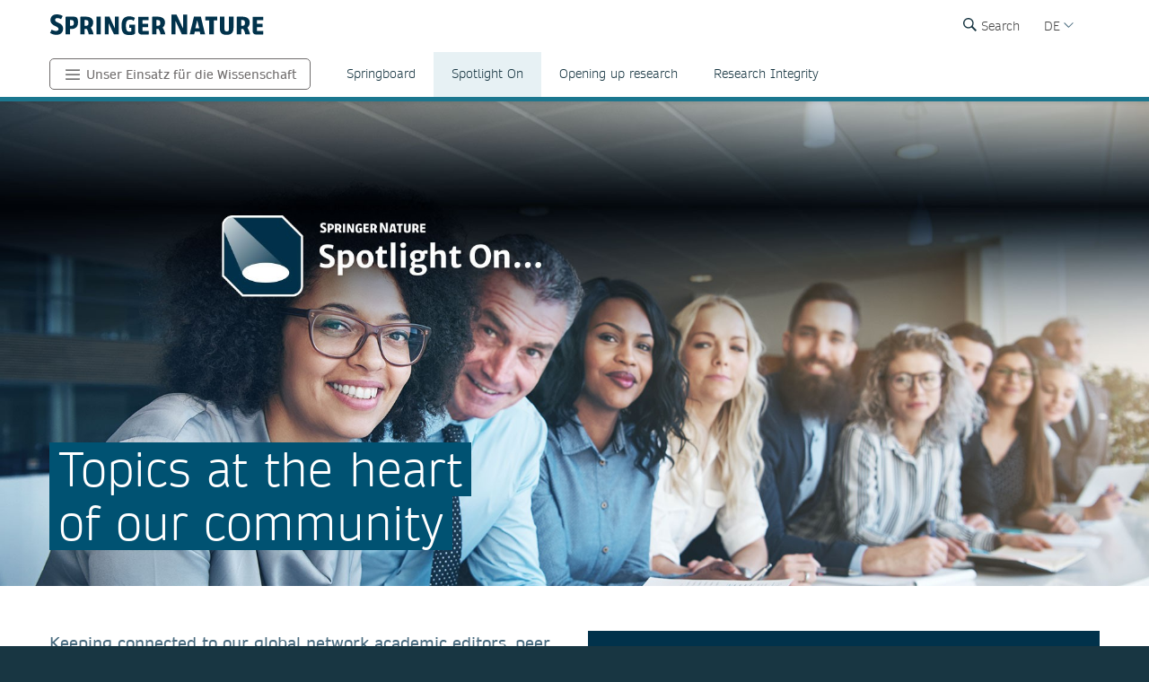

--- FILE ---
content_type: text/html; charset=utf-8
request_url: https://www.springernature.com/de/advancing-discovery/spotlight-on
body_size: 22090
content:
<!DOCTYPE html>
        <html class="no-js">
        <html lang="de">
                <head>
                    <!-- Prefetch DNS for external assets -->
                    <link rel="dns-prefetch" href="//fonts.googleapis.com" />
                    <link rel="dns-prefetch" href="//www.google-analytics.com" />
                    <link rel="dns-prefetch" href="//www.googletagmanager.com" />
                    <link rel="dns-prefetch" href="//rum-static.pingdom.net" />
                    <link rel="dns-prefetch" href="//global.localizecdn.com" />
                    <title>Spotlight On | Advancing Discovery | Springer Nature</title>
                    <!-- add data layer first -->
                    <script type="text/javascript">
        window.dataLayer = window.dataLayer || [];
        window.dataLayer.push({"page.attributes.template":"sn","page.category.pageType":"content-page","visitor.organizationName":"Not found"});
    </script>
                    <script src="https://cmp.springernature.com/production_live/en/consent-bundle-49-latest.js" crossorigin="anonymous"></script>
                    <!-- Google Tag Manager --><script>(function(w,d,s,l,i){w[l]=w[l]||[];w[l].push({'gtm.start':
        new Date().getTime(),event:'gtm.js'});var f=d.getElementsByTagName(s)[0],
        j=d.createElement(s),dl=l!='dataLayer'?'&amp;l='+l:'';j.async=true;j.src=
        'https://sgtm.springernature.com/gtm.js?id='+i+dl;f.parentNode.insertBefore(j,f);
        })(window,document,'script','dataLayer','GTM-MJMGSX6');</script><!-- End Google Tag Manager -->
                    <meta content="IE=edge" httpEquiv="X-UA-Compatible" /><meta name="description" content="  Spotlight On… focuses on topics at the heart of our community, providing updates on what we are doing at Springer Nature to support our partners and information about new editorial and publishing activity." /><meta name="viewport" content="width=device-width, initial-scale=1.0" /><meta name="google-site-verification" content="-JVT1U_ajuWw1CQxHC7kxyRa1t7fK3Uv7Y7muf43JpY" /><meta name="google-site-verification" content="pGgCxItPY8TaGQGZyJMzlIgvAnqoYOm7gmkiLqEltR8" /><meta property="fb:pages" content="341168879741, 143932312346551, 199235833463190, 145327659223282, 304238573037854, 346209515556394, 99912541035, 108064145914608, 370429855420, 170400356321916, 273358886101252, 370987992963178, 1565916643629420, 424373190938938, 152586274808123, 152749531404582, 274648772592090, 168287986591458, 284820978207661, 121336764582486, 174395066291972, 124330454291947, 58364190265, 114336798618606, 177450032338982, 460115770673632, 526326927441845, 401070179903991, 35223474166, 2055004118104490, 227993570999679, 121053321387843, 146393288729580" /><link rel="canonical" href="/de/advancing-discovery/spotlight-on" /><link rel="alternate" href="https://www.springernature.com/fr/advancing-discovery/spotlight-on" hreflang="fr" /><link rel="alternate" href="https://www.springernature.com/de/advancing-discovery/spotlight-on" hreflang="de" /><link rel="alternate" href="https://www.springernature.com/gp/advancing-discovery/spotlight-on" hreflang="en" /><link rel="alternate" href="https://www.springernature.com/la/advancing-discovery/spotlight-on" hreflang="es" /><link rel="alternate" href="https://www.springernature.com/cn/advancing-discovery/spotlight-on" hreflang="zh" /><link rel="alternate" href="https://www.springernature.com/jp/advancing-discovery/spotlight-on" hreflang="ja" /><link rel="alternate" href="https://www.springernature.com/gp/advancing-discovery/spotlight-on" hreflang="x-default" />
                    <script>
                        document.documentElement.className = document.documentElement.className.replace('no-js', 'js');
                    </script>
                    <script data-cc-script="C02" data-src="https://cdn.optimizely.com/js/8201881679.js"></script>
                    <!-- Coremedia --><script type="text/javascript">const cm10 = false;</script>
                    
                    <link rel="stylesheet" type="text/css" href="/app-sn/public/stylesheets/librarians/librarians.css?r=0.296.0" media="not print">
                    <link rel="stylesheet" type="text/css" href="/app-sn/public/stylesheets/librarians/librarians-print.css?r=0.296.0" media="print">
                    
                    <link rel="apple-touch-icon" sizes="180x180" href="/app-sn/public/favicon/apple-touch-icon.png" /><link rel="icon" type="image/png" href="/app-sn/public/favicon/favicon-32x32.png" sizes="32x32" /><link rel="icon" type="image/png" href="/app-sn/public/favicon/favicon-16x16.png" sizes="16x16" /><link rel="manifest" href="/app-sn/public/favicon/manifest.json" /><link rel="mask-icon" href="/app-sn/public/favicon/safari-pinned-tab.svg" color="#f0f4f7" /><link rel="shortcut icon" href="/app-sn/public/favicon/favicon.ico" /><meta name="msapplication-TileColor" content="#8eadbf" /><meta name="msapplication-TileImage" content="/app-sn/public/favicon/mstile-144x144.png" /><meta name="msapplication-config" content="/app-sn/public/favicon/browserconfig.xml" /><meta name="theme-color" content="#f0f4f7" />
                </head>
                <body class="type-page  lang-de">
                    <div class="cms-renderer-page-wrapper overflow-x-hidden">
                        <noscript><iframe src="https://www.googletagmanager.com/ns.html?id=GTM-MJMGSX6&amp;gtm_auth=cZTeqdqElxH4zSLvrFnPig&amp;gtm_preview=env-1&amp;gtm_cookies_win=x" height="0" width="0" style="display:none;visibility:hidden"></iframe></noscript>
                        <div id="" class="has-no-image collection collection-page item-1 item-1-1 last-item end"><div>
            <div class="core">
                 
                
                <div id="cheader" class="collection collection-page-grid-row item-1 item-1-3"><div>
            <div class="core"><div id="" class="collection collection-header item-1 item-1-1 last-item end"><div>
            <div class="core">
                        <div class="logo-meta">
                            <div class="row">
                                <div class="columns small-0 header-title medium-8 large-8">
                                    <a href="/de" title="Springer Nature" class="logo"><img onerror="this.src='/app-sn/public/images/logo-springernature.svg';this.onerror=null;" src="/app-sn/public/images/logo-springernature.svg" alt="Springer Nature" /></a>
                                </div>
                                <div class="columns small-8 header-title logo-mobile">
                                    <a href="/de" title="Springer Nature" class="logo"><img onerror="this.src='/app-sn/public/images/logo-springernature-mobile.svg';this.onerror=null;" src="/app-sn/public/images/logo-springernature-mobile.svg" alt="Springer Nature" /></a>
                                </div>
                                <div class="columns small-2 medium-2 large-1">
                                    <div class="row">
                                        <div class="columns small-4 medium-4 large-1 navigation-header-2-items">
                                            <div id="c15163390" class="has-no-image collection collection-navigation-header-2-links item-2 item-2-3 even-item section even-item-custom"><div>
            <div data-setting-viewtype="Navigation Header 2 links" class="core">
                 
                
                <ul class=""><li class="collection-navigation-header-2-links--listwrap" id="search"><div id="c15163392" class="action-search teaser-navigation item-1 item-1-1 last-item end"><div>
            <div class="search-root link-menu-root core">
                            <div class="search-menu link-menu"><div class="link-menu-label">Search</div></div>
                            <div class="link-menu-panel search-panel expandable">
                            <div class="row column search-form">
                                <form id="searchForm" action="/gp/find" class="input-append large-8 large-centered small-11 small-centered medium-10 medium-centered">
                                    <input type="search" aria-label="search" title="search" autocomplete="off" id="queryString" name="queryString" placeholder="Search" value="" autofocus="autofocus" class="text" />
                                    <input type="hidden" name="pageNumber" value="1" />
                                    <button id="searchButton" type="submit" class="search-button"><div class="search-button-label">Search</div></button>
                                </form>
                            </div>
                    </div>
                    </div>
        </div></div></li></ul>
            </div>
        </div></div>
                                        </div>
                                        <div class="columns small-0 medium-0 large-2 navigation-languages">
                                            <div id="c15796982" class="collection collection-navigation-languages item-3 item-3-3 last-item end odd-item section odd-item-custom"><div>
            <div class="link-menu-root core">
                        <div class="link-menu">
                            <div class="link-menu-label richtext-default">DE</div>
                        </div>
                        <div class="link-menu-panel">
                            <ul class=""><li class="collection-navigation-languages--listwrap" id="cn" data-mh="15796982"><div id="c15796984" class="teaser teaser-navigation-language item-2 item-2-6"><div>
            <div class="core">
                    <a href="https://www.springernature.com/cn" class="link" data-track="click" data-track-label="/de/advancing-discovery/spotlight-on" data-track-category="sn:content-page-main-content" data-track-component="teaser-navigation-language - CN (Chinese) - https://www.springernature.com/cn">CN (Chinese)</a>
                </div>
        </div></div></li><li class="collection-navigation-languages--listwrap" id="en" data-mh="15796982"><div id="c15796980" class="teaser teaser-navigation-language item-3 item-3-6"><div>
            <div class="core">
                    <a href="https://www.springernature.com/gp" class="link" data-track="click" data-track-label="/de/advancing-discovery/spotlight-on" data-track-category="sn:content-page-main-content" data-track-component="teaser-navigation-language - EN (English) - https://www.springernature.com/gp">EN (English)</a>
                </div>
        </div></div></li><li class="collection-navigation-languages--listwrap" id="cn" data-mh="15796982"><div id="c15986854" class="teaser teaser-navigation-language item-4 item-4-6"><div>
            <div class="core">
                    <a href="https://www.springernature.com/la" class="link" data-track="click" data-track-label="/de/advancing-discovery/spotlight-on" data-track-category="sn:content-page-main-content" data-track-component="teaser-navigation-language - ES (Spanish) - https://www.springernature.com/la">ES (Spanish)</a>
                </div>
        </div></div></li><li class="collection-navigation-languages--listwrap" id="FR" data-mh="15796982"><div id="c12147348" class="teaser teaser-navigation-language item-5 item-5-6"><div>
            <div class="core">
                    <a href="https://www.springernature.com/fr" class="link" data-track="click" data-track-label="/de/advancing-discovery/spotlight-on" data-track-category="sn:content-page-main-content" data-track-component="teaser-navigation-language - FR (Français) - https://www.springernature.com/fr">FR (Français)</a>
                </div>
        </div></div></li><li class="collection-navigation-languages--listwrap" id="ru" data-mh="15796982"><div id="c15796986" class="teaser teaser-navigation-language item-6 item-6-6 last-item end"><div>
            <div class="core">
                    <a href="https://www.springernature.com/jp" class="link" data-track="click" data-track-label="/de/advancing-discovery/spotlight-on" data-track-category="sn:content-page-main-content" data-track-component="teaser-navigation-language - JP (Japanese)  - https://www.springernature.com/jp">JP (Japanese) </a>
                </div>
        </div></div></li></ul>
                        </div>
                    </div>
        </div></div>
                                        </div>
                                        <div class="columns small-0 medium-0 large-2 navigation-header-login">
                                            
                                        </div>
                                        <div class="meta">
                                            <div class="menu icon"></div>
                                        </div>
                                    </div>
                                </div>
                            </div>
                            <div id="c27740866" class="collection-navigation-header--style-theme-blue collection collection-navigation-header item-1 item-1-3 odd-item section odd-item-custom"><div>
            <div class="core">
                        <ul class="row row-block-grid small-up-1"><li class="collection-navigation-header--listwrap column" id="authors"><div id="c27740868" class="collection-navigation-header-level-2--style-root-menu collection collection-navigation-header-level-2 item-1 item-1-5"><div>
            <div class="core">
                        <a href="#/de/advancing-discovery" class="link flap--mobile " data-section-link="/de/advancing-discovery" data-track-category="sn:content-page-mainnav">Unser Einsatz für die Wissenschaft</a>
                        <div>
                            <ul class="row row-block-grid small-up-1 medium-up-2 large-up-1"><li class="collection-navigation-header-level-2--listwrap column" id="" data-mh="27740868"><div id="c27740870" class="collection-navigation-header-level-3--style-colored-links collection collection-navigation-header-level-3 item-1 item-1-1 last-item end"><div>
            <div class="core">
                        <ul class=""><li class="collection-navigation-header-level-3--listwrap" id=""><div id="c12147380" class="teaser-navigation-full--style-theme-neutral teaser teaser-navigation-full item-1 item-1-21"><div>
            <div class="core">
                    <a href="/de" class="link" data-track="click" data-track-label="/de/advancing-discovery/spotlight-on" data-track-category="sn:content-page-mainnav" data-track-component="teaser-navigation-full - Home - /de">Home</a>
                    
                </div>
        </div></div></li><li class="collection-navigation-header-level-3--listwrap" id=""><div id="c12211734" class="teaser-navigation-full--style-theme-emerald teaser teaser-navigation-full item-2 item-2-21"><div>
            <div class="core">
                    <a href="/de/products" class="link" data-track="click" data-track-label="/de/advancing-discovery/spotlight-on" data-track-category="sn:content-page-mainnav" data-track-component="teaser-navigation-full - Products - /de/products">Products</a>
                    
                </div>
        </div></div></li><li class="collection-navigation-header-level-3--listwrap" id=""><div id="c12213908" class="teaser-navigation-full--style-theme-blue teaser teaser-navigation-full item-3 item-3-21"><div>
            <div class="core">
                    <a href="/de/open-science" class="link" data-track="click" data-track-label="/de/advancing-discovery/spotlight-on" data-track-category="sn:content-page-mainnav" data-track-component="teaser-navigation-full - Open science - /de/open-science">Open science</a>
                    
                </div>
        </div></div></li><li class="collection-navigation-header-level-3--listwrap" id=""><div id="c27810638" class="teaser-navigation-full--style-theme-blue teaser teaser-navigation-full item-4 item-4-21"><div>
            <div class="core">
                    <a href="/de/authors" class="link" data-track="click" data-track-label="/de/advancing-discovery/spotlight-on" data-track-category="sn:content-page-mainnav" data-track-component="teaser-navigation-full - Autor*innen - /de/authors">Autor*innen</a>
                    
                </div>
        </div></div></li><li class="collection-navigation-header-level-3--listwrap" id=""><div id="c12147358" class="teaser-navigation-full--style-theme-blue teaser teaser-navigation-full item-5 item-5-21"><div>
            <div class="core">
                    <a href="/de/editors" class="link" data-track="click" data-track-label="/de/advancing-discovery/spotlight-on" data-track-category="sn:content-page-mainnav" data-track-component="teaser-navigation-full - Editors - /de/editors">Editors</a>
                    
                </div>
        </div></div></li><li class="collection-navigation-header-level-3--listwrap" id=""><div id="c12147374" class="teaser-navigation-full--style-theme-blue teaser teaser-navigation-full item-6 item-6-21"><div>
            <div class="core">
                    <a href="/de/reviewers" class="link" data-track="click" data-track-label="/de/advancing-discovery/spotlight-on" data-track-category="sn:content-page-mainnav" data-track-component="teaser-navigation-full - Peer Reviewers - /de/reviewers">Peer Reviewers</a>
                    
                </div>
        </div></div></li><li class="collection-navigation-header-level-3--listwrap" id=""><div id="c15128638" class="teaser-navigation-full--style-theme-blue teaser teaser-navigation-full item-7 item-7-21"><div>
            <div class="core">
                    <a href="/de/policies" class="link" data-track="click" data-track-label="/de/advancing-discovery/spotlight-on" data-track-category="sn:content-page-mainnav" data-track-component="teaser-navigation-full - Policies - /de/policies">Policies</a>
                    
                </div>
        </div></div></li><li class="collection-navigation-header-level-3--listwrap" id=""><div id="c12211730" class="teaser-navigation-full--style-theme-orange teaser teaser-navigation-full item-8 item-8-21"><div>
            <div class="core">
                    <a href="/de/librarians" class="link" data-track="click" data-track-label="/de/advancing-discovery/spotlight-on" data-track-category="sn:content-page-mainnav" data-track-component="teaser-navigation-full - Librarians - /de/librarians">Librarians</a>
                    
                </div>
        </div></div></li><li class="collection-navigation-header-level-3--listwrap" id=""><div id="c27732750" class="teaser-navigation-full--style-theme-orange teaser teaser-navigation-full item-9 item-9-21"><div>
            <div class="core">
                    <a href="/de/rd" class="link" data-track="click" data-track-label="/de/advancing-discovery/spotlight-on" data-track-category="sn:content-page-mainnav" data-track-component="teaser-navigation-full - Research &amp; Development - /de/rd">Research &amp; Development</a>
                    
                </div>
        </div></div></li><li class="collection-navigation-header-level-3--listwrap" id=""><div id="c19760806" class="teaser-navigation-full--style-theme-green teaser teaser-navigation-full item-10 item-10-21"><div>
            <div class="core">
                    <a href="/de/booksellers" class="link" data-track="click" data-track-label="/de/advancing-discovery/spotlight-on" data-track-category="sn:content-page-mainnav" data-track-component="teaser-navigation-full - Buchhandel - /de/booksellers">Buchhandel</a>
                    
                </div>
        </div></div></li><li class="collection-navigation-header-level-3--listwrap" id=""><div id="c12147376" class="teaser-navigation-full--style-theme-lilac teaser teaser-navigation-full item-11 item-11-21"><div>
            <div class="core">
                    <a href="/de/societies" class="link" data-track="click" data-track-label="/de/advancing-discovery/spotlight-on" data-track-category="sn:content-page-mainnav" data-track-component="teaser-navigation-full - Societies - /de/societies">Societies</a>
                    
                </div>
        </div></div></li><li class="collection-navigation-header-level-3--listwrap" id=""><div id="c12147382" class="teaser-navigation-full--style-theme-lime teaser teaser-navigation-full item-12 item-12-21"><div>
            <div class="core">
                    <a href="/de/partners" class="link" data-track="click" data-track-label="/de/advancing-discovery/spotlight-on" data-track-category="sn:content-page-mainnav" data-track-component="teaser-navigation-full - Partners, Affiliates &amp; Rights - /de/partners">Partners, Affiliates &amp; Rights</a>
                    
                </div>
        </div></div></li><li class="collection-navigation-header-level-3--listwrap" id=""><div id="c12147378" class="teaser-navigation-full--style-theme-neutral teaser teaser-navigation-full item-13 item-13-21"><div>
            <div class="core">
                    <a href="https://link.springer.com/shop/all-disciplines/en-eu/" class="link" data-track="click" data-track-label="/de/advancing-discovery/spotlight-on" data-track-category="sn:content-page-mainnav" data-track-component="teaser-navigation-full - Shop - https://link.springer.com/shop/all-disciplines/en-eu/">Shop</a>
                    
                </div>
        </div></div></li><li class="collection-navigation-header-level-3--listwrap" id=""><div id="c27740872" class="teaser-navigation-full--style-theme-neutral teaser teaser-navigation-full item-14 item-14-21"><div>
            <div class="core">
                    <a href="/de/advancing-discovery" class="link" data-track="click" data-track-label="/de/advancing-discovery/spotlight-on" data-track-category="sn:content-page-mainnav" data-track-component="teaser-navigation-full - Unser Einsatz für die Wissenschaft - /de/advancing-discovery">Unser Einsatz für die Wissenschaft</a>
                    
                </div>
        </div></div></li><li class="collection-navigation-header-level-3--listwrap" id=""><div id="c12147360" class="teaser-navigation-full--style-theme-neutral teaser teaser-navigation-full item-15 item-15-21"><div>
            <div class="core">
                    <a href="/de/contact" class="link" data-track="click" data-track-label="/de/advancing-discovery/spotlight-on" data-track-category="sn:content-page-mainnav" data-track-component="teaser-navigation-full - Contact - /de/contact">Contact</a>
                    
                </div>
        </div></div></li><li class="collection-navigation-header-level-3--listwrap" id="help-and-support--"><div id="c27833132" class="teaser-navigation-full--style-theme-neutral teaser teaser-navigation-full item-16 item-16-21"><div>
            <div class="core">
                    <a href="https://support.springernature.com/de/support/home" class="link" data-track="click" data-track-label="/de/advancing-discovery/spotlight-on" data-track-category="sn:content-page-mainnav" data-track-component="teaser-navigation-full - Hilfe und Support ↗ - https://support.springernature.com/de/support/home">Hilfe und Support ↗</a>
                    
                </div>
        </div></div></li><li class="collection-navigation-header-level-3--listwrap" id=""><div id="c27718490" class="teaser teaser-navigation-full item-17 item-17-21"><div>
            <div class="core">
                    
                    <div class="richtext richtext-default"><p>-------</p></div>
                </div>
        </div></div></li><li class="collection-navigation-header-level-3--listwrap" id=""><div id="c14237826" class="teaser-navigation-full--style-theme-blue teaser teaser-navigation-full item-18 item-18-21"><div>
            <div class="core">
                    <a href="/de/group/careers" class="link" data-track="click" data-track-label="/de/advancing-discovery/spotlight-on" data-track-category="sn:content-page-mainnav" data-track-component="teaser-navigation-full - Careers ↗ - /de/group/careers">Careers ↗</a>
                    
                </div>
        </div></div></li><li class="collection-navigation-header-level-3--listwrap" id=""><div id="c27748116" class="teaser-navigation-full--style-theme-blue teaser teaser-navigation-full item-19 item-19-21"><div>
            <div class="core">
                    <a href="https://www.springernature.com/investors-live-de" class="link" data-track="click" data-track-label="/de/advancing-discovery/spotlight-on" data-track-category="sn:content-page-mainnav" data-track-component="teaser-navigation-full - Investoren ↗ - https://www.springernature.com/investors-live-de">Investoren ↗</a>
                    
                </div>
        </div></div></li><li class="collection-navigation-header-level-3--listwrap" id=""><div id="c27718494" class="teaser-navigation-full--style-theme-blue teaser teaser-navigation-full item-20 item-20-21"><div>
            <div class="core">
                    <a href="/de/group/media" class="link" data-track="click" data-track-label="/de/advancing-discovery/spotlight-on" data-track-category="sn:content-page-mainnav" data-track-component="teaser-navigation-full - Media ↗ - /de/group/media">Media ↗</a>
                    
                </div>
        </div></div></li><li class="collection-navigation-header-level-3--listwrap" id=""><div id="c12270944" class="teaser-navigation-full--style-theme-blue teaser teaser-navigation-full item-21 item-21-21 last-item end"><div>
            <div class="core">
                    <a href="/de/group" class="link" data-track="click" data-track-label="/de/advancing-discovery/spotlight-on" data-track-category="sn:content-page-mainnav" data-track-component="teaser-navigation-full - Corporate Site ↗ - /de/group">Corporate Site ↗</a>
                    
                </div>
        </div></div></li></ul>
                    </div>
        </div></div></li></ul>
                        </div>
                    </div>
        </div></div></li><li class="collection-navigation-header--listwrap column" id="new-content-item"><div id="c18855634" class="collection-navigation-header-level-2--style-default collection collection-navigation-header-level-2 item-2 item-2-5"><div>
            <div class="core">
                        <a href="#/de/advancing-discovery/springboard" class="link flap--mobile " data-section-link="/de/advancing-discovery/springboard" data-track-category="sn:content-page-mainnav">Springboard</a>
                        <div>
                            <ul class="row row-block-grid small-up-1 medium-up-2 large-up-3"><li class="collection-navigation-header-level-2--listwrap column" id="new-content-item" data-mh="18855634"><div id="c18855638" class="collection-navigation-header-level-3--style-no-title collection collection-navigation-header-level-3 item-1 item-1-3"><div>
            <div class="core">
                        <ul class=""><li class="collection-navigation-header-level-3--listwrap" id=""><div id="c18855650" class="teaser teaser-navigation-full item-1 item-1-2"><div>
            <div class="core">
                    <a href="/de/advancing-discovery/springboard/blog/open-research" class="link" data-track="click" data-track-label="/de/advancing-discovery/spotlight-on" data-track-category="sn:content-page-mainnav" data-track-component="teaser-navigation-full - Open Research - /de/advancing-discovery/springboard/blog/open-research">Open Research</a>
                    
                </div>
        </div></div></li><li class="collection-navigation-header-level-3--listwrap" id=""><div id="c19064952" class="teaser teaser-navigation-full item-2 item-2-2 last-item end"><div>
            <div class="core">
                    <a href="/de/advancing-discovery/springboard/blog/technology-partnerships" class="link" data-track="click" data-track-label="/de/advancing-discovery/spotlight-on" data-track-category="sn:content-page-mainnav" data-track-component="teaser-navigation-full - Technology and Partnerships - /de/advancing-discovery/springboard/blog/technology-partnerships">Technology and Partnerships</a>
                    
                </div>
        </div></div></li></ul>
                    </div>
        </div></div></li><li class="collection-navigation-header-level-2--listwrap column" id="new-content-item" data-mh="18855634"><div id="c18855642" class="collection-navigation-header-level-3--style-no-title collection collection-navigation-header-level-3 item-2 item-2-3"><div>
            <div class="core">
                        <ul class=""><li class="collection-navigation-header-level-3--listwrap" id=""><div id="c18855646" class="teaser teaser-navigation-full item-1 item-1-2"><div>
            <div class="core">
                    <a href="/de/advancing-discovery/springboard/blog/trust-integrity" class="link" data-track="click" data-track-label="/de/advancing-discovery/spotlight-on" data-track-category="sn:content-page-mainnav" data-track-component="teaser-navigation-full - Trust and Integrity - /de/advancing-discovery/springboard/blog/trust-integrity">Trust and Integrity</a>
                    
                </div>
        </div></div></li><li class="collection-navigation-header-level-3--listwrap" id=""><div id="c18855648" class="teaser teaser-navigation-full item-2 item-2-2 last-item end"><div>
            <div class="core">
                    <a href="/de/advancing-discovery/springboard/blog/sustainability-inclusion" class="link" data-track="click" data-track-label="/de/advancing-discovery/spotlight-on" data-track-category="sn:content-page-mainnav" data-track-component="teaser-navigation-full - Sustainability and Inclusion - /de/advancing-discovery/springboard/blog/sustainability-inclusion">Sustainability and Inclusion</a>
                    
                </div>
        </div></div></li></ul>
                    </div>
        </div></div></li><li class="collection-navigation-header-level-2--listwrap column" id="new-content-item" data-mh="18855634"><div id="c19067078" class="collection-navigation-header-level-3--style-no-title collection collection-navigation-header-level-3 item-3 item-3-3 last-item end"><div>
            <div class="core">
                        <ul class=""><li class="collection-navigation-header-level-3--listwrap" id=""><div id="c15744484" class="teaser teaser-navigation-full item-1 item-1-2"><div>
            <div class="core">
                    <a href="/de/advancing-discovery/springboard/blog-network" class="link" data-track="click" data-track-label="/de/advancing-discovery/spotlight-on" data-track-category="sn:content-page-mainnav" data-track-component="teaser-navigation-full - Other blogs - /de/advancing-discovery/springboard/blog-network">Other blogs</a>
                    
                </div>
        </div></div></li><li class="collection-navigation-header-level-3--listwrap" id=""><div id="c18848426" class="teaser teaser-navigation-full item-2 item-2-2 last-item end"><div>
            <div class="core">
                    <a href="/de/advancing-discovery/springboard" class="link" data-track="click" data-track-label="/de/advancing-discovery/spotlight-on" data-track-category="sn:content-page-mainnav" data-track-component="teaser-navigation-full - Springboard Home - /de/advancing-discovery/springboard">Springboard Home</a>
                    
                </div>
        </div></div></li></ul>
                    </div>
        </div></div></li></ul>
                        </div>
                    </div>
        </div></div></li><li class="collection-navigation-header--listwrap column" id=""><div id="c23138142" class="teaser teaser-navigation item-3 item-3-5"><div>
            <div class="core">
                <a href="/de/advancing-discovery/spotlight-on" class="link" data-track="click" data-track-label="/de/advancing-discovery/spotlight-on" data-track-category="sn:content-page-mainnav" data-track-component="teaser-navigation - Spotlight On - /de/advancing-discovery/spotlight-on">Spotlight On</a>
            </div>
        </div></div></li><li class="collection-navigation-header--listwrap column" id=""><div id="c16132406" class="teaser teaser-navigation item-4 item-4-5"><div>
            <div class="core">
                <a href="/de/advancing-discovery/opening-up-research" class="link" data-track="click" data-track-label="/de/advancing-discovery/spotlight-on" data-track-category="sn:content-page-mainnav" data-track-component="teaser-navigation - Opening up research - /de/advancing-discovery/opening-up-research">Opening up research</a>
            </div>
        </div></div></li><li class="collection-navigation-header--listwrap column" id=""><div id="c27720498" class="teaser teaser-navigation item-5 item-5-5 last-item end"><div>
            <div class="core">
                <a href="/de/advancing-discovery/research-integrity" class="link" data-track="click" data-track-label="/de/advancing-discovery/spotlight-on" data-track-category="sn:content-page-mainnav" data-track-component="teaser-navigation - Research Integrity - /de/advancing-discovery/research-integrity">Research Integrity</a>
            </div>
        </div></div></li></ul>
                    </div>
        </div></div>
                        </div>
                    </div>
        </div></div></div>
        </div></div><div id="c-row-2" class="collection collection-page-grid-row item-2 item-2-3"><div>
            <div class="core"><div id="cmain" class="has-no-image collection collection-page-grid-placement item-1 item-1-1 last-item end"><div>
            <div class="core">
                 
                
                <div style="data-background-image:url(&quot;https://media.springernature.com/full/springer-cms/rest/v1/content/20344750/data/v7&quot;);" id="c22908264" class="has-background-image has-no-background-color has-no-icon teaser teaser-stage-1-group item-1 item-1-4 odd-item section even-item-custom"><div>
            <div class="row row-block-grid"><div class="column"><div class="core">
                    <div class="row">
                        <div class="column small-12 large-8">
                            <div data-mh="22908264" class="text-group">
                <div>
                    <h1 class="headline default-stage-group__headline"><span class="headline stage-headline-style-darkblue">Topics at the heart</span><span class="headline stage-headline-style-darkblue">of our community</span></h1>
                </div>
                
                
            </div>
                        </div>
                    </div>
                </div></div></div>
        </div></div><div id="c24003920" class="has-no-image collection collection-default item-2 item-2-4 even-item section odd-item-custom"><div>
            <div class="row row-block-grid"><div class="column"><div data-setting-grid-columns-small="100" data-setting-grid-columns-medium="50,auto" class="core">
                 
                
                <div class="row row-block-grid small-up-1 medium-up-2"><div class="column" id="-"><div id="c20395326" class="article article-default item-1 item-1-2"><div>
            <div class="core">
                <div class="">
                    
                    <div class="richtext richtext-default"><p class="intro--paragraph">Keeping connected to our global network academic editors, peer reviewers, authors and readers is incredibly important.</p><p>Spotlight On… focuses on topics at the heart of our community, providing updates on what we are doing at Springer Nature to support our partners and information about new editorial and publishing activity.</p></div>
                </div>
            </div>
        </div></div></div><div class="column" id=""><div id="c24003916" class="has-no-background-image has-background-color has-no-icon has-no-icon-fullsize has-copy-text teaser teaser-box item-2 item-2-2 last-item end"><div>
            <a href="https://www.youtube.com/playlist?list=PLhvxnk1Oo_8ir0myatddqummwvoX1TSxv" title="" style="background-color:#01324b;" data-mh="24003920" data-track="click" data-track-category="sn:content-page-main-content" data-track-component="teaser-box - Be Curious - https://www.youtube.com/playlist?list=PLhvxnk1Oo_8ir0myatddqummwvoX1TSxv" data-track-label="/de/advancing-discovery/spotlight-on" class="teaser-box__link js-match-height core">
                    
                    <div class="text-group">
                        <h2 class="headline">Be Curious</h2>
                        <div class="richtext richtext-default"><p>A programme of recorded events, where leading&nbsp;experts share their thinking on the big issues facing our planet. Some of the finest minds in academia debate the pressing issues of the day and the role science is playing in providing solutions.</p></div>
                    </div>
                    <span class="teaser-box__arrow-icon teaser-box__arrow-icon--external-link"></span>
                </a>
        </div></div></div></div>
            </div></div></div>
        </div></div><div id="c27381212" class="collection collection-tabs item-3 item-3-4 odd-item section even-item-custom"><div>
            <div class="row row-block-grid"><div class="column"><div class="tabs core">
                        
                        <div class="tab-header-container">
                            <div class="tab-header-hover tab-header-hover-left"></div>
                            <ul class="tabs-header"><li class="headline-h4" value="2025"><a href="#2025" class="link">2025</a></li><li class="headline-h4" value="2024"><a href="#2024" class="link">2024</a></li><li class="headline-h4" value="2023"><a href="#2023" class="link">2023</a></li><li class="headline-h4" value="2022"><a href="#2022" class="link">2022</a></li></ul>
                            <div class="tab-header-hover tab-header-hover-right"></div>
                        </div>
                        <div class="tabs-body">
                            <ul class=""><li class="collection-tabs--listwrap" id="2025"><div id="c27731420" class="has-no-image collection collection-default item-1 item-1-4"><div>
            <div data-setting-grid-columns-large="50" data-setting-grid-columns-small="100" data-setting-grid-columns-medium="100" class="core">
                 <h2 class="headline headline-h2">2025</h2>
                
                <div class="row row-block-grid small-up-1 medium-up-1 large-up-2"><div class="column" id=""><div id="c27737414" class="has-no-image collection collection-default item-1 item-1-8"><div>
            <div class="core">
                 
                
                <div class="row row-block-grid small-up-1"><div class="column" id="--"><div id="c27737418" class="video video-teaser item-1 item-1-1 last-item end"><div>
            <div class="core">
                    <div data-cc-video="full" id="vCv5jH7KOTOA" style="padding-bottom:56.25%;" class="video--youtube">
                      <iframe title="youtube video" aria-label="youtube" width="100%" height="100%" data-src="https://www.youtube.com/embed/Cv5jH7KOTOA?rel=0&amp;showinfo=0" frameborder="0" allowfullscreen="allowfullscreen"></iframe>
                   </div>
                    <div class="text-group">
                        
                        <div class="richtext richtext-default"><h4>Spotlight On<em>… </em>Fostering Connections: Creating Engaged Editorial Boards</h4><p>The backbone of any successful journal is its Editorial Board. In our first Spotlight On… event of 2025, we discuss how you can build connections and enhance collaboration across your editorial team.</p></div>
                    </div>
                </div>
        </div></div></div></div>
            </div>
        </div></div></div><div class="column" id=""><div id="c27741672" class="has-no-image collection collection-default item-2 item-2-8"><div>
            <div class="core">
                 
                
                <div class="row row-block-grid small-up-1"><div class="column" id="-"><div id="c27741674" class="video video-teaser item-1 item-1-2"><div>
            <div class="core">
                    <div data-cc-video="full" id="vKHe3-oJoZN0" style="padding-bottom:56.25%;" class="video--youtube">
                      <iframe title="youtube video" aria-label="youtube" width="100%" height="100%" data-src="https://www.youtube.com/embed/KHe3-oJoZN0?rel=0&amp;showinfo=0" frameborder="0" allowfullscreen="allowfullscreen"></iframe>
                   </div>
                    <div class="text-group">
                        
                        <div class="richtext richtext-default"><h4>Spotlight On… Our Approach to Integrity Investigations</h4><p>How can Springer Nature support Editors when concerns are raised about a paper or papers in your journal? Join Tim Kersjes, from the Springer Nature Research Integrity Group, alongside Jo Cox and Alice Henchley from our Legal and Communications teams, to hear more about how Springer Nature conducts investigations and the resources available to our Editors.</p></div>
                    </div>
                </div>
        </div></div></div><div class="column" id="spotlight-on--our-approach-to-integrity-investigations"><div id="c27741676" class="linked teaser teaser-download item-2 item-2-2 last-item end" data-mh="27741672"><div>
            <div class="core">
            <div class="teaser--teaser-card">
                <div class="teaser--teaser-card-visual">
                    <div class="icon"><svg xmlns="http://www.w3.org/2000/svg" viewBox="0 0 32 32"><path fill="#{$color}" d="M29.492,18.969H2.511A2.469,2.469,0,0,0,0,21.593v7.784A2.486,2.486,0,0,0,2.511,32h26.98A2.466,2.466,0,0,0,32,29.377V21.593A2.486,2.486,0,0,0,29.492,18.969Zm-2.854,8.2a1.688,1.688,0,1,1,1.686-1.686A1.687,1.687,0,0,1,26.637,27.173ZM10.613,11.291a1,1,0,0,1,1.258-1.555l3.138,2.537V1.588a1,1,0,1,1,2,0V12.251l3-2.472a1,1,0,0,1,1.272,1.543l-4.6,3.789a1,1,0,0,1-.636.229c-.008,0-.015,0-.023,0l-.016,0-.014,0c-.007,0-.014,0-.021,0a1,1,0,0,1-.628-.223Z"/></svg>
</div>
               </div>
                <div class="teaser--teaser-card-content">
                    <div>
                    <a href="https://resource-cms.springernature.com/springer-cms/rest/v1/content/27741676/data/v2" class="link" data-track="click" data-track-label="PDF - /de/advancing-discovery/spotlight-on" data-track-category="sn:content-page-main-content" data-track-component="teaser-download - Preventing Paper Mills Checklist - https://resource-cms.springernature.com/springer-cms/rest/v1/content/27741676/data/v2" download="Preventing Paper Mills Checklist">Preventing Paper Mills Checklist</a>
                    <div>
                        (PDF, 151.85 KB)
                    </div>
                </div>
                </div>
            </div>
        </div>
        </div></div></div></div>
            </div>
        </div></div></div><div class="column" id=""><div id="c27765308" class="has-no-image collection collection-default item-3 item-3-8"><div>
            <div class="core">
                 
                
                <div class="row row-block-grid small-up-1"><div class="column" id="-"><div id="c27765310" class="video video-teaser item-1 item-1-2"><div>
            <div class="core">
                    <div data-cc-video="full" id="vu3pMD6S7Apg" style="padding-bottom:56.25%;" class="video--youtube">
                      <iframe title="youtube video" aria-label="youtube" width="100%" height="100%" data-src="https://www.youtube.com/embed/u3pMD6S7Apg?rel=0&amp;showinfo=0" frameborder="0" allowfullscreen="allowfullscreen"></iframe>
                   </div>
                    <div class="text-group">
                        
                        <div class="richtext richtext-default"><h4>Spotlight On… Building Excellence: Structuring Editorial Boards for Impact</h4><p>Ritu Dhand shares insights on how to structure your editorial team to attract more high-quality submissions, and how editors can contribute to journal performance, be effective journal advocates, and maintain high standards in research integrity.</p></div>
                    </div>
                </div>
        </div></div></div><div class="column" id="structuring-editorial-boards-for-impact"><div id="c27765312" class="linked teaser teaser-download item-2 item-2-2 last-item end" data-mh="27765308"><div>
            <div class="core">
            <div class="teaser--teaser-card">
                <div class="teaser--teaser-card-visual">
                    <div class="icon"><svg xmlns="http://www.w3.org/2000/svg" viewBox="0 0 32 32"><path fill="#{$color}" d="M29.492,18.969H2.511A2.469,2.469,0,0,0,0,21.593v7.784A2.486,2.486,0,0,0,2.511,32h26.98A2.466,2.466,0,0,0,32,29.377V21.593A2.486,2.486,0,0,0,29.492,18.969Zm-2.854,8.2a1.688,1.688,0,1,1,1.686-1.686A1.687,1.687,0,0,1,26.637,27.173ZM10.613,11.291a1,1,0,0,1,1.258-1.555l3.138,2.537V1.588a1,1,0,1,1,2,0V12.251l3-2.472a1,1,0,0,1,1.272,1.543l-4.6,3.789a1,1,0,0,1-.636.229c-.008,0-.015,0-.023,0l-.016,0-.014,0c-.007,0-.014,0-.021,0a1,1,0,0,1-.628-.223Z"/></svg>
</div>
               </div>
                <div class="teaser--teaser-card-content">
                    <div>
                    <a href="https://resource-cms.springernature.com/springer-cms/rest/v1/content/27765312/data/v1" class="link" data-track="click" data-track-label="PDF - /de/advancing-discovery/spotlight-on" data-track-category="sn:content-page-main-content" data-track-component="teaser-download - Structuring Editorial Boards for Impact - https://resource-cms.springernature.com/springer-cms/rest/v1/content/27765312/data/v1" download="Structuring Editorial Boards for Impact">Structuring Editorial Boards for Impact</a>
                    <div>
                        (PDF, 1.15 MB)
                    </div>
                </div>
                </div>
            </div>
        </div>
        </div></div></div></div>
            </div>
        </div></div></div><div class="column" id=""><div id="c27774566" class="has-no-image collection collection-default item-4 item-4-8"><div>
            <div class="core">
                 
                
                <div class="row row-block-grid small-up-1"><div class="column" id="-"><div id="c27774570" class="video video-teaser item-1 item-1-2"><div>
            <div class="core">
                    <div data-cc-video="full" id="veryK3XvITO0" style="padding-bottom:56.25%;" class="video--youtube">
                      <iframe title="youtube video" aria-label="youtube" width="100%" height="100%" data-src="https://www.youtube.com/embed/eryK3XvITO0?rel=0&amp;showinfo=0" frameborder="0" allowfullscreen="allowfullscreen"></iframe>
                   </div>
                    <div class="text-group">
                        
                        <div class="richtext richtext-default"><h4>Spotlight On<em>…</em>Collections: The Benefits for Journals, Editors, and Authors</h4><p>Dr. Ritu Dhand explores why authors choose to submit to collections, why editors feel the experience positively contributed to journal development, and how they raise journal impact.</p></div>
                    </div>
                </div>
        </div></div></div><div class="column" id="the-benefits-for-journals--editors--and-authors"><div id="c27774568" class="linked teaser teaser-download item-2 item-2-2 last-item end" data-mh="27774566"><div>
            <div class="core">
            <div class="teaser--teaser-card">
                <div class="teaser--teaser-card-visual">
                    <div class="icon"><svg xmlns="http://www.w3.org/2000/svg" viewBox="0 0 32 32"><path fill="#{$color}" d="M29.492,18.969H2.511A2.469,2.469,0,0,0,0,21.593v7.784A2.486,2.486,0,0,0,2.511,32h26.98A2.466,2.466,0,0,0,32,29.377V21.593A2.486,2.486,0,0,0,29.492,18.969Zm-2.854,8.2a1.688,1.688,0,1,1,1.686-1.686A1.687,1.687,0,0,1,26.637,27.173ZM10.613,11.291a1,1,0,0,1,1.258-1.555l3.138,2.537V1.588a1,1,0,1,1,2,0V12.251l3-2.472a1,1,0,0,1,1.272,1.543l-4.6,3.789a1,1,0,0,1-.636.229c-.008,0-.015,0-.023,0l-.016,0-.014,0c-.007,0-.014,0-.021,0a1,1,0,0,1-.628-.223Z"/></svg>
</div>
               </div>
                <div class="teaser--teaser-card-content">
                    <div>
                    <a href="https://resource-cms.springernature.com/springer-cms/rest/v1/content/27774568/data/v2" class="link" data-track="click" data-track-label="PDF - /de/advancing-discovery/spotlight-on" data-track-category="sn:content-page-main-content" data-track-component="teaser-download - Collections: The Benefits for Journals, Editors, and Authors - https://resource-cms.springernature.com/springer-cms/rest/v1/content/27774568/data/v2" download="Collections: The Benefits for Journals, Editors, and Authors">Collections: The Benefits for Journals, Editors, and Authors</a>
                    <div>
                        (PDF, 2.21 MB)
                    </div>
                </div>
                </div>
            </div>
        </div>
        </div></div></div></div>
            </div>
        </div></div></div><div class="column" id="-"><div id="c27781366" class="has-no-image collection collection-default item-5 item-5-8"><div>
            <div class="core">
                 
                
                <div class="row row-block-grid small-up-1"><div class="column" id="--"><div id="c27781368" class="video video-teaser item-1 item-1-2"><div>
            <div class="core">
                    <div data-cc-video="full" id="v4WFhWoX9eV8" style="padding-bottom:56.25%;" class="video--youtube">
                      <iframe title="youtube video" aria-label="youtube" width="100%" height="100%" data-src="https://www.youtube.com/embed/4WFhWoX9eV8?rel=0&amp;showinfo=0" frameborder="0" allowfullscreen="allowfullscreen"></iframe>
                   </div>
                    <div class="text-group">
                        
                        <div class="richtext richtext-default"><h4>Spotlight On… Data Insights to Advance Editorial Board Diversity</h4><p>Sowmya Swaminathan, Director, DEI, Research shares how Springer Nature is taking a data-informed approach to support diversifying editorial boards and gender representation in peer review, and its importance in inclusive publishing.</p></div>
                    </div>
                </div>
        </div></div></div><div class="column" id="data-insights-to-advance-editorial-board-diversity"><div id="c27783138" class="linked teaser teaser-download item-2 item-2-2 last-item end" data-mh="27781366"><div>
            <div class="core">
            <div class="teaser--teaser-card">
                <div class="teaser--teaser-card-visual">
                    <div class="icon"><svg xmlns="http://www.w3.org/2000/svg" viewBox="0 0 32 32"><path fill="#{$color}" d="M29.492,18.969H2.511A2.469,2.469,0,0,0,0,21.593v7.784A2.486,2.486,0,0,0,2.511,32h26.98A2.466,2.466,0,0,0,32,29.377V21.593A2.486,2.486,0,0,0,29.492,18.969Zm-2.854,8.2a1.688,1.688,0,1,1,1.686-1.686A1.687,1.687,0,0,1,26.637,27.173ZM10.613,11.291a1,1,0,0,1,1.258-1.555l3.138,2.537V1.588a1,1,0,1,1,2,0V12.251l3-2.472a1,1,0,0,1,1.272,1.543l-4.6,3.789a1,1,0,0,1-.636.229c-.008,0-.015,0-.023,0l-.016,0-.014,0c-.007,0-.014,0-.021,0a1,1,0,0,1-.628-.223Z"/></svg>
</div>
               </div>
                <div class="teaser--teaser-card-content">
                    <div>
                    <a href="https://resource-cms.springernature.com/springer-cms/rest/v1/content/27783138/data/v1" class="link" data-track="click" data-track-label="PDF - /de/advancing-discovery/spotlight-on" data-track-category="sn:content-page-main-content" data-track-component="teaser-download - Data Insights to Advance Editorial Board Diversity - https://resource-cms.springernature.com/springer-cms/rest/v1/content/27783138/data/v1" download="Data Insights to Advance Editorial Board Diversity">Data Insights to Advance Editorial Board Diversity</a>
                    <div>
                        (PDF, 3.86 MB)
                    </div>
                </div>
                </div>
            </div>
        </div>
        </div></div></div></div>
            </div>
        </div></div></div><div class="column" id="-"><div id="c27790070" class="has-no-image collection collection-default item-6 item-6-8"><div>
            <div class="core">
                 
                
                <div class="row row-block-grid small-up-1"><div class="column" id="-"><div id="c27790072" class="video video-teaser item-1 item-1-2"><div>
            <div class="core">
                    <div data-cc-video="full" id="vS14UhPODcTM" style="padding-bottom:56.25%;" class="video--youtube">
                      <iframe title="youtube video" aria-label="youtube" width="100%" height="100%" data-src="https://www.youtube.com/embed/S14UhPODcTM?rel=0&amp;showinfo=0" frameborder="0" allowfullscreen="allowfullscreen"></iframe>
                   </div>
                    <div class="text-group">
                        
                        <div class="richtext richtext-default"><h4>Spotlight On ...&nbsp;Attracting SDG Research to your Journal</h4><p>Nicola Jones, Director, Springer Nature SDG Programme, leads a discussion on why publishing SDG-related research is beneficial for traditional measures of journal success, and why this research is so important in helping to ensure a sustainable future.</p></div>
                    </div>
                </div>
        </div></div></div><div class="column" id="attracting-sdg-research-to-your-journal"><div id="c27790074" class="linked teaser teaser-download item-2 item-2-2 last-item end" data-mh="27790070"><div>
            <div class="core">
            <div class="teaser--teaser-card">
                <div class="teaser--teaser-card-visual">
                    <div class="icon"><svg xmlns="http://www.w3.org/2000/svg" viewBox="0 0 32 32"><path fill="#{$color}" d="M29.492,18.969H2.511A2.469,2.469,0,0,0,0,21.593v7.784A2.486,2.486,0,0,0,2.511,32h26.98A2.466,2.466,0,0,0,32,29.377V21.593A2.486,2.486,0,0,0,29.492,18.969Zm-2.854,8.2a1.688,1.688,0,1,1,1.686-1.686A1.687,1.687,0,0,1,26.637,27.173ZM10.613,11.291a1,1,0,0,1,1.258-1.555l3.138,2.537V1.588a1,1,0,1,1,2,0V12.251l3-2.472a1,1,0,0,1,1.272,1.543l-4.6,3.789a1,1,0,0,1-.636.229c-.008,0-.015,0-.023,0l-.016,0-.014,0c-.007,0-.014,0-.021,0a1,1,0,0,1-.628-.223Z"/></svg>
</div>
               </div>
                <div class="teaser--teaser-card-content">
                    <div>
                    <a href="https://resource-cms.springernature.com/springer-cms/rest/v1/content/27790074/data/v1" class="link" data-track="click" data-track-label="PDF - /de/advancing-discovery/spotlight-on" data-track-category="sn:content-page-main-content" data-track-component="teaser-download - Attracting SDG Research to your Journal - https://resource-cms.springernature.com/springer-cms/rest/v1/content/27790074/data/v1" download="Attracting SDG Research to your Journal">Attracting SDG Research to your Journal</a>
                    <div>
                        (PDF, 2.65 MB)
                    </div>
                </div>
                </div>
            </div>
        </div>
        </div></div></div></div>
            </div>
        </div></div></div><div class="column" id="-"><div id="c27794854" class="has-no-image collection collection-default item-7 item-7-8"><div>
            <div class="core">
                 
                
                <div class="row row-block-grid small-up-1"><div class="column" id="-"><div id="c27794856" class="video video-teaser item-1 item-1-2"><div>
            <div class="core">
                    <div data-cc-video="full" id="vqCSPbdaabts" style="padding-bottom:56.25%;" class="video--youtube">
                      <iframe title="youtube video" aria-label="youtube" width="100%" height="100%" data-src="https://www.youtube.com/embed/qCSPbdaabts?rel=0&amp;showinfo=0" frameborder="0" allowfullscreen="allowfullscreen"></iframe>
                   </div>
                    <div class="text-group">
                        
                        <div class="richtext richtext-default"><h4>Spotlight On ...&nbsp;The Rise of AI in the Publishing Landscape</h4><p>Artificial Intelligence (AI) has transformed the research publishing landscape. As an editor, you are now faced with AI-related challenges, some of which include image integrity, paper mills, and plagiarism. Tamara Welschot, Head of Research Integrity, Prevention, and Cristiano Matricardi, Head of Content Innovation, discuss how we are harnessing the power of AI to support our editors in meeting the increasing demands for innovation and quality within scholarly publishing.</p></div>
                    </div>
                </div>
        </div></div></div><div class="column" id="the-rise-of-ai-in-the-publishing-landscape"><div id="c27794858" class="linked teaser teaser-download item-2 item-2-2 last-item end" data-mh="27794854"><div>
            <div class="core">
            <div class="teaser--teaser-card">
                <div class="teaser--teaser-card-visual">
                    <div class="icon"><svg xmlns="http://www.w3.org/2000/svg" viewBox="0 0 32 32"><path fill="#{$color}" d="M29.492,18.969H2.511A2.469,2.469,0,0,0,0,21.593v7.784A2.486,2.486,0,0,0,2.511,32h26.98A2.466,2.466,0,0,0,32,29.377V21.593A2.486,2.486,0,0,0,29.492,18.969Zm-2.854,8.2a1.688,1.688,0,1,1,1.686-1.686A1.687,1.687,0,0,1,26.637,27.173ZM10.613,11.291a1,1,0,0,1,1.258-1.555l3.138,2.537V1.588a1,1,0,1,1,2,0V12.251l3-2.472a1,1,0,0,1,1.272,1.543l-4.6,3.789a1,1,0,0,1-.636.229c-.008,0-.015,0-.023,0l-.016,0-.014,0c-.007,0-.014,0-.021,0a1,1,0,0,1-.628-.223Z"/></svg>
</div>
               </div>
                <div class="teaser--teaser-card-content">
                    <div>
                    <a href="https://resource-cms.springernature.com/springer-cms/rest/v1/content/27794858/data/v1" class="link" data-track="click" data-track-label="PDF - /de/advancing-discovery/spotlight-on" data-track-category="sn:content-page-main-content" data-track-component="teaser-download - The Rise of AI in the Publishing Landscape - https://resource-cms.springernature.com/springer-cms/rest/v1/content/27794858/data/v1" download="The Rise of AI in the Publishing Landscape">The Rise of AI in the Publishing Landscape</a>
                    <div>
                        (PDF, 2.05 MB)
                    </div>
                </div>
                </div>
            </div>
        </div>
        </div></div></div></div>
            </div>
        </div></div></div><div class="column" id=""><div id="c27808554" class="has-no-image collection collection-default item-8 item-8-8 last-item end"><div>
            <div class="core">
                 
                
                <div class="row row-block-grid small-up-1"><div class="column" id="-"><div id="c27808556" class="video video-teaser item-1 item-1-2"><div>
            <div class="core">
                    <div data-cc-video="full" id="vLYXYmHlaqDk" style="padding-bottom:56.25%;" class="video--youtube">
                      <iframe title="youtube video" aria-label="youtube" width="100%" height="100%" data-src="https://www.youtube.com/embed/LYXYmHlaqDk?rel=0&amp;showinfo=0" frameborder="0" allowfullscreen="allowfullscreen"></iframe>
                   </div>
                    <div class="text-group">
                        
                        <div class="richtext richtext-default"><h4>Spotlight On ...&nbsp;Inclusive Science: How Sharing Null Results Drives Discovery</h4><p>Join Ritu Dhand in a discussion with Discover Journal’s Dylan Parker, Publishing Director, and Samuel Winthrop, Executive Publisher, about the important role of null results in research, the perceptions around sharing null results, and the ways we as Editors can work towards signposting editorial interest where relevant and better supporting visibility.</p></div>
                    </div>
                </div>
        </div></div></div><div class="column" id="inclusive-science--how-sharing-null-results-drives-discovery"><div id="c27808558" class="linked teaser teaser-download item-2 item-2-2 last-item end" data-mh="27808554"><div>
            <div class="core">
            <div class="teaser--teaser-card">
                <div class="teaser--teaser-card-visual">
                    <div class="icon"><svg xmlns="http://www.w3.org/2000/svg" viewBox="0 0 32 32"><path fill="#{$color}" d="M29.492,18.969H2.511A2.469,2.469,0,0,0,0,21.593v7.784A2.486,2.486,0,0,0,2.511,32h26.98A2.466,2.466,0,0,0,32,29.377V21.593A2.486,2.486,0,0,0,29.492,18.969Zm-2.854,8.2a1.688,1.688,0,1,1,1.686-1.686A1.687,1.687,0,0,1,26.637,27.173ZM10.613,11.291a1,1,0,0,1,1.258-1.555l3.138,2.537V1.588a1,1,0,1,1,2,0V12.251l3-2.472a1,1,0,0,1,1.272,1.543l-4.6,3.789a1,1,0,0,1-.636.229c-.008,0-.015,0-.023,0l-.016,0-.014,0c-.007,0-.014,0-.021,0a1,1,0,0,1-.628-.223Z"/></svg>
</div>
               </div>
                <div class="teaser--teaser-card-content">
                    <div>
                    <a href="https://resource-cms.springernature.com/springer-cms/rest/v1/content/27808558/data/v1" class="link" data-track="click" data-track-label="PDF - /de/advancing-discovery/spotlight-on" data-track-category="sn:content-page-main-content" data-track-component="teaser-download - Inclusive Science: How Sharing Null Results Drives Discovery - https://resource-cms.springernature.com/springer-cms/rest/v1/content/27808558/data/v1" download="Inclusive Science: How Sharing Null Results Drives Discovery">Inclusive Science: How Sharing Null Results Drives Discovery</a>
                    <div>
                        (PDF, 699.86 KB)
                    </div>
                </div>
                </div>
            </div>
        </div>
        </div></div></div></div>
            </div>
        </div></div></div></div>
            </div>
        </div></div></li><li class="collection-tabs--listwrap" id="2024"><div id="c27381214" class="has-no-image collection collection-general-grid item-2 item-2-4"><div>
            <div data-setting-grid-columns-large="50" data-setting-grid-columns-small="100" data-setting-grid-columns-medium="100" class="core">
                 <h2 class="headline headline-h2">2024</h2>
                
                <div class="row row-block-grid small-up-1 medium-up-1 large-up-2"><div class="column" id=""><div id="c27381230" class="has-no-image collection collection-default item-1 item-1-11"><div>
            <div class="core">
                 
                
                <div class="row row-block-grid small-up-1"><div class="column" id="-"><div id="c26807908" class="video video-teaser item-1 item-1-2"><div>
            <div class="core">
                    <div data-cc-video="full" id="veawBiqLye_4" style="padding-bottom:56.25%;" class="video--youtube">
                      <iframe title="youtube video" aria-label="youtube" width="100%" height="100%" data-src="https://www.youtube.com/embed/eawBiqLye_4?rel=0&amp;showinfo=0" frameborder="0" allowfullscreen="allowfullscreen"></iframe>
                   </div>
                    <div class="text-group">
                        
                        <div class="richtext richtext-default"><h4>Spotlight On<em>… </em>The Impact of the Changing Research Landscape on Our Journals</h4><p>In an evermore-crowded journals landscape, gaining recognition continues to be a challenge for all our editors in attracting high-quality submissions from potential authors. Ritu Dhand explores key changes in the research publishing landscape over the last decade, and new editorial strategies for how journals can successfully compete to attract high-quality research papers.</p></div>
                    </div>
                </div>
        </div></div></div><div class="column" id="spotlight-on----springer-nature-s-research-communities"><div id="c27381226" class="linked teaser teaser-download item-2 item-2-2 last-item end" data-mh="27381230"><div>
            <div class="core">
            <div class="teaser--teaser-card">
                <div class="teaser--teaser-card-visual">
                    <div class="icon"><svg xmlns="http://www.w3.org/2000/svg" viewBox="0 0 32 32"><path fill="#{$color}" d="M29.492,18.969H2.511A2.469,2.469,0,0,0,0,21.593v7.784A2.486,2.486,0,0,0,2.511,32h26.98A2.466,2.466,0,0,0,32,29.377V21.593A2.486,2.486,0,0,0,29.492,18.969Zm-2.854,8.2a1.688,1.688,0,1,1,1.686-1.686A1.687,1.687,0,0,1,26.637,27.173ZM10.613,11.291a1,1,0,0,1,1.258-1.555l3.138,2.537V1.588a1,1,0,1,1,2,0V12.251l3-2.472a1,1,0,0,1,1.272,1.543l-4.6,3.789a1,1,0,0,1-.636.229c-.008,0-.015,0-.023,0l-.016,0-.014,0c-.007,0-.014,0-.021,0a1,1,0,0,1-.628-.223Z"/></svg>
</div>
               </div>
                <div class="teaser--teaser-card-content">
                    <div>
                    <a href="https://resource-cms.springernature.com/springer-cms/rest/v1/content/27381226/data/v3" class="link" data-track="click" data-track-label="PDF - /de/advancing-discovery/spotlight-on" data-track-category="sn:content-page-main-content" data-track-component="teaser-download - Spotlight On...The Impact of the Changing Research Landscape on Our Journals - https://resource-cms.springernature.com/springer-cms/rest/v1/content/27381226/data/v3" download="Spotlight On...The Impact of the Changing Research Landscape on Our Journals">Spotlight On...The Impact of the Changing Research Landscape on Our Journals</a>
                    <div>
                        (PDF, 10.57 MB)
                    </div>
                </div>
                </div>
            </div>
        </div>
        </div></div></div></div>
            </div>
        </div></div></div><div class="column" id=""><div id="c27381232" class="has-no-image collection collection-default item-2 item-2-11"><div>
            <div class="core">
                 
                
                <div class="row row-block-grid small-up-1"><div class="column" id="-"><div id="c26933512" class="video video-teaser item-1 item-1-2"><div>
            <div class="core">
                    <div data-cc-video="full" id="vdaDoh29iH04" style="padding-bottom:56.25%;" class="video--youtube">
                      <iframe title="youtube video" aria-label="youtube" width="100%" height="100%" data-src="https://www.youtube.com/embed/daDoh29iH04?rel=0&amp;showinfo=0" frameborder="0" allowfullscreen="allowfullscreen"></iframe>
                   </div>
                    <div class="text-group">
                        
                        <div class="richtext richtext-default"><h4>Spotlight On<em>…&nbsp;</em>Springer Nature’s Research Communities: Connecting the Stories Behind the Research</h4><p>Our 42 Research Communities encompass the natural, applied and humanitarian disciplines, and boast a membership of over 42,000 researchers and science-interested readers. Learn how these platforms will provide our Editors and Authors alike with greater opportunities to connect and collaborate.</p></div>
                    </div>
                </div>
        </div></div></div><div class="column" id="spotlight-on----springer-nature-s-research-communities"><div id="c27381240" class="linked teaser teaser-download item-2 item-2-2 last-item end" data-mh="27381232"><div>
            <div class="core">
            <div class="teaser--teaser-card">
                <div class="teaser--teaser-card-visual">
                    <div class="icon"><svg xmlns="http://www.w3.org/2000/svg" viewBox="0 0 32 32"><path fill="#{$color}" d="M29.492,18.969H2.511A2.469,2.469,0,0,0,0,21.593v7.784A2.486,2.486,0,0,0,2.511,32h26.98A2.466,2.466,0,0,0,32,29.377V21.593A2.486,2.486,0,0,0,29.492,18.969Zm-2.854,8.2a1.688,1.688,0,1,1,1.686-1.686A1.687,1.687,0,0,1,26.637,27.173ZM10.613,11.291a1,1,0,0,1,1.258-1.555l3.138,2.537V1.588a1,1,0,1,1,2,0V12.251l3-2.472a1,1,0,0,1,1.272,1.543l-4.6,3.789a1,1,0,0,1-.636.229c-.008,0-.015,0-.023,0l-.016,0-.014,0c-.007,0-.014,0-.021,0a1,1,0,0,1-.628-.223Z"/></svg>
</div>
               </div>
                <div class="teaser--teaser-card-content">
                    <div>
                    <a href="https://resource-cms.springernature.com/springer-cms/rest/v1/content/27381240/data/v3" class="link" data-track="click" data-track-label="PDF - /de/advancing-discovery/spotlight-on" data-track-category="sn:content-page-main-content" data-track-component="teaser-download - Spotlight On...Springer Nature’s Research Communities - https://resource-cms.springernature.com/springer-cms/rest/v1/content/27381240/data/v3" download="Spotlight On...Springer Nature’s Research Communities">Spotlight On...Springer Nature’s Research Communities</a>
                    <div>
                        (PDF, 1.08 MB)
                    </div>
                </div>
                </div>
            </div>
        </div>
        </div></div></div></div>
            </div>
        </div></div></div><div class="column" id=""><div id="c27381234" class="has-no-image collection collection-default item-3 item-3-11"><div>
            <div class="core">
                 
                
                <div class="row row-block-grid small-up-1"><div class="column" id="-"><div id="c27093972" class="video video-teaser item-1 item-1-2"><div>
            <div class="core">
                    <div data-cc-video="full" id="vFm-9XGk8ttA" style="padding-bottom:56.25%;" class="video--youtube">
                      <iframe title="youtube video" aria-label="youtube" width="100%" height="100%" data-src="https://www.youtube.com/embed/Fm-9XGk8ttA?rel=0&amp;showinfo=0" frameborder="0" allowfullscreen="allowfullscreen"></iframe>
                   </div>
                    <div class="text-group">
                        
                        <div class="richtext richtext-default"><h4>Spotlight On<em>…&nbsp;</em>Demystifying Transfers</h4><p>Transfers represent an important aspect for content retention strategy in all journals. This presentation outlines the main benefits - and opportunities for growth - provided by transfers for Springer Nature Editors and their journals. Armed with data and examples, we show that in the majority of cases, a rejection does not mean a manuscript isn't worthy of publication. One journal's rejection can truly be another’s opportunity.</p></div>
                    </div>
                </div>
        </div></div></div><div class="column" id="spotlight-on----springer-nature-s-research-communities"><div id="c27381244" class="linked teaser teaser-download item-2 item-2-2 last-item end" data-mh="27381234"><div>
            <div class="core">
            <div class="teaser--teaser-card">
                <div class="teaser--teaser-card-visual">
                    <div class="icon"><svg xmlns="http://www.w3.org/2000/svg" viewBox="0 0 32 32"><path fill="#{$color}" d="M29.492,18.969H2.511A2.469,2.469,0,0,0,0,21.593v7.784A2.486,2.486,0,0,0,2.511,32h26.98A2.466,2.466,0,0,0,32,29.377V21.593A2.486,2.486,0,0,0,29.492,18.969Zm-2.854,8.2a1.688,1.688,0,1,1,1.686-1.686A1.687,1.687,0,0,1,26.637,27.173ZM10.613,11.291a1,1,0,0,1,1.258-1.555l3.138,2.537V1.588a1,1,0,1,1,2,0V12.251l3-2.472a1,1,0,0,1,1.272,1.543l-4.6,3.789a1,1,0,0,1-.636.229c-.008,0-.015,0-.023,0l-.016,0-.014,0c-.007,0-.014,0-.021,0a1,1,0,0,1-.628-.223Z"/></svg>
</div>
               </div>
                <div class="teaser--teaser-card-content">
                    <div>
                    <a href="https://resource-cms.springernature.com/springer-cms/rest/v1/content/27381244/data/v3" class="link" data-track="click" data-track-label="PDF - /de/advancing-discovery/spotlight-on" data-track-category="sn:content-page-main-content" data-track-component="teaser-download - Spotlight On...Demystifying Transfers - https://resource-cms.springernature.com/springer-cms/rest/v1/content/27381244/data/v3" download="Spotlight On...Demystifying Transfers">Spotlight On...Demystifying Transfers</a>
                    <div>
                        (PDF, 649.90 KB)
                    </div>
                </div>
                </div>
            </div>
        </div>
        </div></div></div></div>
            </div>
        </div></div></div><div class="column" id=""><div id="c27381236" class="has-no-image collection collection-default item-4 item-4-11"><div>
            <div class="core">
                 
                
                <div class="row row-block-grid small-up-1"><div class="column" id="-"><div id="c27181670" class="video video-teaser item-1 item-1-3"><div>
            <div class="core">
                    <div data-cc-video="full" id="v1o4oS6KVNNY" style="padding-bottom:56.25%;" class="video--youtube">
                      <iframe title="youtube video" aria-label="youtube" width="100%" height="100%" data-src="https://www.youtube.com/embed/1o4oS6KVNNY?rel=0&amp;showinfo=0" frameborder="0" allowfullscreen="allowfullscreen"></iframe>
                   </div>
                    <div class="text-group">
                        
                        <div class="richtext richtext-default"><h4>Spotlight On<em>…&nbsp;</em>Research Integrity: Current Challenges and How to Protect Your Journal</h4><p>How can you be confident that the research articles you are reading and citing are reliable? What can be done to protect the integrity of the publication record? Tim Kersjes – Head of Research Integrity, Resolutions – presents case studies of best practices, and explores the latest trends, tools, and challenges pertaining to issues of research integrity.</p></div>
                    </div>
                </div>
        </div></div></div><div class="column" id="spotlight-on----springer-nature-s-research-communities"><div id="c27381312" class="linked teaser teaser-download item-2 item-2-3" data-mh="27381236"><div>
            <div class="core">
            <div class="teaser--teaser-card">
                <div class="teaser--teaser-card-visual">
                    <div class="icon"><svg xmlns="http://www.w3.org/2000/svg" viewBox="0 0 32 32"><path fill="#{$color}" d="M29.492,18.969H2.511A2.469,2.469,0,0,0,0,21.593v7.784A2.486,2.486,0,0,0,2.511,32h26.98A2.466,2.466,0,0,0,32,29.377V21.593A2.486,2.486,0,0,0,29.492,18.969Zm-2.854,8.2a1.688,1.688,0,1,1,1.686-1.686A1.687,1.687,0,0,1,26.637,27.173ZM10.613,11.291a1,1,0,0,1,1.258-1.555l3.138,2.537V1.588a1,1,0,1,1,2,0V12.251l3-2.472a1,1,0,0,1,1.272,1.543l-4.6,3.789a1,1,0,0,1-.636.229c-.008,0-.015,0-.023,0l-.016,0-.014,0c-.007,0-.014,0-.021,0a1,1,0,0,1-.628-.223Z"/></svg>
</div>
               </div>
                <div class="teaser--teaser-card-content">
                    <div>
                    <a href="https://resource-cms.springernature.com/springer-cms/rest/v1/content/27381312/data/v3" class="link" data-track="click" data-track-label="PDF - /de/advancing-discovery/spotlight-on" data-track-category="sn:content-page-main-content" data-track-component="teaser-download - Spotlight On...Research Integrity_ Current Challenges - https://resource-cms.springernature.com/springer-cms/rest/v1/content/27381312/data/v3" download="Spotlight On...Research Integrity_ Current Challenges">Spotlight On...Research Integrity_ Current Challenges</a>
                    <div>
                        (PDF, 2.02 MB)
                    </div>
                </div>
                </div>
            </div>
        </div>
        </div></div></div><div class="column" id="spotlight-on---research-integrity--current-challenges-2"><div id="c27737412" class="linked teaser teaser-download item-3 item-3-3 last-item end" data-mh="27381236"><div>
            <div class="core">
            <div class="teaser--teaser-card">
                <div class="teaser--teaser-card-visual">
                    <div class="icon"><svg xmlns="http://www.w3.org/2000/svg" viewBox="0 0 32 32"><path fill="#{$color}" d="M29.492,18.969H2.511A2.469,2.469,0,0,0,0,21.593v7.784A2.486,2.486,0,0,0,2.511,32h26.98A2.466,2.466,0,0,0,32,29.377V21.593A2.486,2.486,0,0,0,29.492,18.969Zm-2.854,8.2a1.688,1.688,0,1,1,1.686-1.686A1.687,1.687,0,0,1,26.637,27.173ZM10.613,11.291a1,1,0,0,1,1.258-1.555l3.138,2.537V1.588a1,1,0,1,1,2,0V12.251l3-2.472a1,1,0,0,1,1.272,1.543l-4.6,3.789a1,1,0,0,1-.636.229c-.008,0-.015,0-.023,0l-.016,0-.014,0c-.007,0-.014,0-.021,0a1,1,0,0,1-.628-.223Z"/></svg>
</div>
               </div>
                <div class="teaser--teaser-card-content">
                    <div>
                    <a href="https://resource-cms.springernature.com/springer-cms/rest/v1/content/27737412/data/v2" class="link" data-track="click" data-track-label="PDF - /de/advancing-discovery/spotlight-on" data-track-category="sn:content-page-main-content" data-track-component="teaser-download - Spotlight On...Research Integrity_ Current Challenges Additional Information - https://resource-cms.springernature.com/springer-cms/rest/v1/content/27737412/data/v2" download="Spotlight On...Research Integrity_ Current Challenges Additional Information">Spotlight On...Research Integrity_ Current Challenges Additional Information</a>
                    <div>
                        (PDF, 151.85 KB)
                    </div>
                </div>
                </div>
            </div>
        </div>
        </div></div></div></div>
            </div>
        </div></div></div><div class="column" id=""><div id="c27381238" class="has-no-image collection collection-default item-5 item-5-11"><div>
            <div class="core">
                 
                
                <div class="row row-block-grid small-up-1"><div class="column" id="-"><div id="c27274476" class="video video-teaser item-1 item-1-2"><div>
            <div class="core">
                    <div data-cc-video="full" id="vcwsasdIdC54" style="padding-bottom:56.25%;" class="video--youtube">
                      <iframe title="youtube video" aria-label="youtube" width="100%" height="100%" data-src="https://www.youtube.com/embed/cwsasdIdC54?rel=0&amp;showinfo=0" frameborder="0" allowfullscreen="allowfullscreen"></iframe>
                   </div>
                    <div class="text-group">
                        
                        <div class="richtext richtext-default"><h4>Spotlight On… Publishing for Sustainable Development: Impact Beyond Academia</h4><p>Nicola Jones - Director of the Springer Nature SDG Programme - reveals how SDG-related articles can create impact beyond academic citations, presenting data from Springer Nature’s wider journal programme. In addition, Lorena Verduci – Associate Editor, BMC Public Health – showcases and shares insights from a pilot project to publish auto-generated societal impact summaries.</p></div>
                    </div>
                </div>
        </div></div></div><div class="column" id="spotlight-on----springer-nature-s-research-communities"><div id="c27381314" class="linked teaser teaser-download item-2 item-2-2 last-item end" data-mh="27381238"><div>
            <div class="core">
            <div class="teaser--teaser-card">
                <div class="teaser--teaser-card-visual">
                    <div class="icon"><svg xmlns="http://www.w3.org/2000/svg" viewBox="0 0 32 32"><path fill="#{$color}" d="M29.492,18.969H2.511A2.469,2.469,0,0,0,0,21.593v7.784A2.486,2.486,0,0,0,2.511,32h26.98A2.466,2.466,0,0,0,32,29.377V21.593A2.486,2.486,0,0,0,29.492,18.969Zm-2.854,8.2a1.688,1.688,0,1,1,1.686-1.686A1.687,1.687,0,0,1,26.637,27.173ZM10.613,11.291a1,1,0,0,1,1.258-1.555l3.138,2.537V1.588a1,1,0,1,1,2,0V12.251l3-2.472a1,1,0,0,1,1.272,1.543l-4.6,3.789a1,1,0,0,1-.636.229c-.008,0-.015,0-.023,0l-.016,0-.014,0c-.007,0-.014,0-.021,0a1,1,0,0,1-.628-.223Z"/></svg>
</div>
               </div>
                <div class="teaser--teaser-card-content">
                    <div>
                    <a href="https://resource-cms.springernature.com/springer-cms/rest/v1/content/27381314/data/v3" class="link" data-track="click" data-track-label="PDF - /de/advancing-discovery/spotlight-on" data-track-category="sn:content-page-main-content" data-track-component="teaser-download - Spotlight On...Publishing for Sustainable Development - https://resource-cms.springernature.com/springer-cms/rest/v1/content/27381314/data/v3" download="Spotlight On...Publishing for Sustainable Development">Spotlight On...Publishing for Sustainable Development</a>
                    <div>
                        (PDF, 2.83 MB)
                    </div>
                </div>
                </div>
            </div>
        </div>
        </div></div></div></div>
            </div>
        </div></div></div><div class="column" id=""><div id="c27457574" class="has-no-image collection collection-default item-6 item-6-11"><div>
            <div class="core">
                 
                
                <div class="row row-block-grid small-up-1"><div class="column" id="-"><div id="c27457554" class="video video-teaser item-1 item-1-2"><div>
            <div class="core">
                    <div data-cc-video="full" id="vAVGOrDAsS44" style="padding-bottom:56.25%;" class="video--youtube">
                      <iframe title="youtube video" aria-label="youtube" width="100%" height="100%" data-src="https://www.youtube.com/embed/AVGOrDAsS44?rel=0&amp;showinfo=0" frameborder="0" allowfullscreen="allowfullscreen"></iframe>
                   </div>
                    <div class="text-group">
                        
                        <div class="richtext richtext-default"><h4>Spotlight On… Engaging with Research from China</h4><p><br />Ritu Dhand explores how Editors can engage more with the excellent, high-impact research from China. She is joined by Enda Bergin (Editorial Director, Nature Communications) and Prof. Bhekie Mamba (Editor-In-Chief, npj Clean Water), who share their experiences and insights in fostering connections with China’s research communities, and how this can benefit your journal.</p></div>
                    </div>
                </div>
        </div></div></div><div class="column" id="spotlight-on--engaging-with-research-from-china"><div id="c27457572" class="linked teaser teaser-download item-2 item-2-2 last-item end" data-mh="27457574"><div>
            <div class="core">
            <div class="teaser--teaser-card">
                <div class="teaser--teaser-card-visual">
                    <div class="icon"><svg xmlns="http://www.w3.org/2000/svg" viewBox="0 0 32 32"><path fill="#{$color}" d="M29.492,18.969H2.511A2.469,2.469,0,0,0,0,21.593v7.784A2.486,2.486,0,0,0,2.511,32h26.98A2.466,2.466,0,0,0,32,29.377V21.593A2.486,2.486,0,0,0,29.492,18.969Zm-2.854,8.2a1.688,1.688,0,1,1,1.686-1.686A1.687,1.687,0,0,1,26.637,27.173ZM10.613,11.291a1,1,0,0,1,1.258-1.555l3.138,2.537V1.588a1,1,0,1,1,2,0V12.251l3-2.472a1,1,0,0,1,1.272,1.543l-4.6,3.789a1,1,0,0,1-.636.229c-.008,0-.015,0-.023,0l-.016,0-.014,0c-.007,0-.014,0-.021,0a1,1,0,0,1-.628-.223Z"/></svg>
</div>
               </div>
                <div class="teaser--teaser-card-content">
                    <div>
                    <a href="https://resource-cms.springernature.com/springer-cms/rest/v1/content/27457572/data/v1" class="link" data-track="click" data-track-label="PDF - /de/advancing-discovery/spotlight-on" data-track-category="sn:content-page-main-content" data-track-component="teaser-download - Spotlight On… Engaging with Research from China - https://resource-cms.springernature.com/springer-cms/rest/v1/content/27457572/data/v1" download="Spotlight On… Engaging with Research from China">Spotlight On… Engaging with Research from China</a>
                    <div>
                        (PDF, 873.54 KB)
                    </div>
                </div>
                </div>
            </div>
        </div>
        </div></div></div></div>
            </div>
        </div></div></div><div class="column" id=""><div id="c27699996" class="has-no-image collection collection-default item-7 item-7-11"><div>
            <div class="core">
                 
                
                <div class="row row-block-grid small-up-1"><div class="column" id="-"><div id="c27699994" class="video video-teaser item-1 item-1-2"><div>
            <div class="core">
                    <div data-cc-video="full" id="vyllTxX1wP3Y" style="padding-bottom:56.25%;" class="video--youtube">
                      <iframe title="youtube video" aria-label="youtube" width="100%" height="100%" data-src="https://www.youtube.com/embed/yllTxX1wP3Y?rel=0&amp;showinfo=0" frameborder="0" allowfullscreen="allowfullscreen"></iframe>
                   </div>
                    <div class="text-group">
                        
                        <div class="richtext richtext-default"><h4>Spotlight On… The Future of Peer Review</h4><p>To mark Peer Review Week 2024, join Markus Kaindl (Director of Content Innovation, a Springer Nature expert on AI supported solutions) and Stavroula Kousta (Chief Editor of Nature Human Behaviour) in conversation as they share their expertise and experiences on the vital role of peer review and how AI might shape its future.</p></div>
                    </div>
                </div>
        </div></div></div><div class="column" id="spotlight-on--engaging-with-research-from-china"><div id="c27699998" class="linked teaser teaser-download item-2 item-2-2 last-item end" data-mh="27699996"><div>
            <div class="core">
            <div class="teaser--teaser-card">
                <div class="teaser--teaser-card-visual">
                    <div class="icon"><svg xmlns="http://www.w3.org/2000/svg" viewBox="0 0 32 32"><path fill="#{$color}" d="M29.492,18.969H2.511A2.469,2.469,0,0,0,0,21.593v7.784A2.486,2.486,0,0,0,2.511,32h26.98A2.466,2.466,0,0,0,32,29.377V21.593A2.486,2.486,0,0,0,29.492,18.969Zm-2.854,8.2a1.688,1.688,0,1,1,1.686-1.686A1.687,1.687,0,0,1,26.637,27.173ZM10.613,11.291a1,1,0,0,1,1.258-1.555l3.138,2.537V1.588a1,1,0,1,1,2,0V12.251l3-2.472a1,1,0,0,1,1.272,1.543l-4.6,3.789a1,1,0,0,1-.636.229c-.008,0-.015,0-.023,0l-.016,0-.014,0c-.007,0-.014,0-.021,0a1,1,0,0,1-.628-.223Z"/></svg>
</div>
               </div>
                <div class="teaser--teaser-card-content">
                    <div>
                    <a href="https://resource-cms.springernature.com/springer-cms/rest/v1/content/27699998/data/v5" class="link" data-track="click" data-track-label="PDF - /de/advancing-discovery/spotlight-on" data-track-category="sn:content-page-main-content" data-track-component="teaser-download - AI Ethics &amp; Policy at Springer Nature - https://resource-cms.springernature.com/springer-cms/rest/v1/content/27699998/data/v5" download="AI Ethics &amp; Policy at Springer Nature">AI Ethics &amp; Policy at Springer Nature</a>
                    <div>
                        (PDF, 277.27 KB)
                    </div>
                </div>
                </div>
            </div>
        </div>
        </div></div></div></div>
            </div>
        </div></div></div><div class="column" id=""><div id="c27710114" class="has-no-image collection collection-default item-8 item-8-11"><div>
            <div class="core">
                 
                
                <div class="row row-block-grid small-up-1"><div class="column" id="-"><div id="c27710104" class="video video-teaser item-1 item-1-2"><div>
            <div class="core">
                    <div data-cc-video="full" id="vX_fiP35wzoM" style="padding-bottom:56.25%;" class="video--youtube">
                      <iframe title="youtube video" aria-label="youtube" width="100%" height="100%" data-src="https://www.youtube.com/embed/X_fiP35wzoM?rel=0&amp;showinfo=0" frameborder="0" allowfullscreen="allowfullscreen"></iframe>
                   </div>
                    <div class="text-group">
                        
                        <div class="richtext richtext-default"><h4>Spotlight On… Ensuring Equity in Open Access</h4><p>In the transition towards open access (OA), commitment to equity and accessibility is key to ensuring global participation and representation are included in OA strategies. Join Caroline Nevison, Director of Open Access Agreements, in conversation with Sarah Phibbs, Director of Research4Life Publisher Partnerships, to discuss the progress towards providing OA opportunities more broadly in research.</p></div>
                    </div>
                </div>
        </div></div></div><div class="column" id="spotlight-on----equity-in-oa"><div id="c27710112" class="linked teaser teaser-download item-2 item-2-2 last-item end" data-mh="27710114"><div>
            <div class="core">
            <div class="teaser--teaser-card">
                <div class="teaser--teaser-card-visual">
                    <div class="icon"><svg xmlns="http://www.w3.org/2000/svg" viewBox="0 0 32 32"><path fill="#{$color}" d="M29.492,18.969H2.511A2.469,2.469,0,0,0,0,21.593v7.784A2.486,2.486,0,0,0,2.511,32h26.98A2.466,2.466,0,0,0,32,29.377V21.593A2.486,2.486,0,0,0,29.492,18.969Zm-2.854,8.2a1.688,1.688,0,1,1,1.686-1.686A1.687,1.687,0,0,1,26.637,27.173ZM10.613,11.291a1,1,0,0,1,1.258-1.555l3.138,2.537V1.588a1,1,0,1,1,2,0V12.251l3-2.472a1,1,0,0,1,1.272,1.543l-4.6,3.789a1,1,0,0,1-.636.229c-.008,0-.015,0-.023,0l-.016,0-.014,0c-.007,0-.014,0-.021,0a1,1,0,0,1-.628-.223Z"/></svg>
</div>
               </div>
                <div class="teaser--teaser-card-content">
                    <div>
                    <a href="https://resource-cms.springernature.com/springer-cms/rest/v1/content/27710112/data/v1" class="link" data-track="click" data-track-label="PDF - /de/advancing-discovery/spotlight-on" data-track-category="sn:content-page-main-content" data-track-component="teaser-download - Spotlight On... Equity in OA - https://resource-cms.springernature.com/springer-cms/rest/v1/content/27710112/data/v1" download="Spotlight On... Equity in OA">Spotlight On... Equity in OA</a>
                    <div>
                        (PDF, 2.04 MB)
                    </div>
                </div>
                </div>
            </div>
        </div>
        </div></div></div></div>
            </div>
        </div></div></div><div class="column" id="-"><div id="c27717484" class="has-no-image collection collection-default item-9 item-9-11"><div>
            <div class="core">
                 <h3 class="headline headline-h3">New Content Item (1)</h3>
                
                <div class="row row-block-grid small-up-1"><div class="column" id="-"><div id="c27717474" class="video video-teaser item-1 item-1-2"><div>
            <div class="core">
                    <div data-cc-video="full" id="v-M19fYXLZhk" style="padding-bottom:56.25%;" class="video--youtube">
                      <iframe title="youtube video" aria-label="youtube" width="100%" height="100%" data-src="https://www.youtube.com/embed/-M19fYXLZhk?rel=0&amp;showinfo=0" frameborder="0" allowfullscreen="allowfullscreen"></iframe>
                   </div>
                    <div class="text-group">
                        
                        <div class="richtext richtext-default"><h4>Spotlight On… Inclusive Science: Redefining Impact for Research</h4><p>Ritu Dhand, Springer Nature’s Chief Scientific Officer, explains how inclusive science is about understanding that research can advance discovery in ways both incremental and fundamental, and challenge the misconception that the former is less impactful or of lesser quality.</p></div>
                    </div>
                </div>
        </div></div></div><div class="column" id="spotlight-on--inclusive-science--redefining-impact-for-research"><div id="c27717476" class="linked teaser teaser-download item-2 item-2-2 last-item end" data-mh="27717484"><div>
            <div class="core">
            <div class="teaser--teaser-card">
                <div class="teaser--teaser-card-visual">
                    <div class="icon"><svg xmlns="http://www.w3.org/2000/svg" viewBox="0 0 32 32"><path fill="#{$color}" d="M29.492,18.969H2.511A2.469,2.469,0,0,0,0,21.593v7.784A2.486,2.486,0,0,0,2.511,32h26.98A2.466,2.466,0,0,0,32,29.377V21.593A2.486,2.486,0,0,0,29.492,18.969Zm-2.854,8.2a1.688,1.688,0,1,1,1.686-1.686A1.687,1.687,0,0,1,26.637,27.173ZM10.613,11.291a1,1,0,0,1,1.258-1.555l3.138,2.537V1.588a1,1,0,1,1,2,0V12.251l3-2.472a1,1,0,0,1,1.272,1.543l-4.6,3.789a1,1,0,0,1-.636.229c-.008,0-.015,0-.023,0l-.016,0-.014,0c-.007,0-.014,0-.021,0a1,1,0,0,1-.628-.223Z"/></svg>
</div>
               </div>
                <div class="teaser--teaser-card-content">
                    <div>
                    <a href="https://resource-cms.springernature.com/springer-cms/rest/v1/content/27717476/data/v1" class="link" data-track="click" data-track-label="PDF - /de/advancing-discovery/spotlight-on" data-track-category="sn:content-page-main-content" data-track-component="teaser-download - Spotlight On… Inclusive Science: Redefining Impact for Research - https://resource-cms.springernature.com/springer-cms/rest/v1/content/27717476/data/v1" download="Spotlight On… Inclusive Science: Redefining Impact for Research">Spotlight On… Inclusive Science: Redefining Impact for Research</a>
                    <div>
                        (PDF, 1.66 MB)
                    </div>
                </div>
                </div>
            </div>
        </div>
        </div></div></div></div>
            </div>
        </div></div></div><div class="column" id="-"><div id="c27732802" class="has-no-image collection collection-default item-10 item-10-11"><div>
            <div class="core">
                 <h3 class="headline headline-h3">New Content Item (1)</h3>
                
                <div class="row row-block-grid small-up-1"><div class="column" id="-"><div id="c27731422" class="video video-teaser item-1 item-1-2"><div>
            <div class="core">
                    <div data-cc-video="full" id="vo28LOuL6224" style="padding-bottom:56.25%;" class="video--youtube">
                      <iframe title="youtube video" aria-label="youtube" width="100%" height="100%" data-src="https://www.youtube.com/embed/o28LOuL6224?rel=0&amp;showinfo=0" frameborder="0" allowfullscreen="allowfullscreen"></iframe>
                   </div>
                    <div class="text-group">
                        
                        <div class="richtext richtext-default"><h4>Spotlight On… Celebrating Editorial Impact (2024): Session 1</h4><p>Our third annual special showcase of achievements by Springer Nature Editors who have gone above and beyond over the past year, and had a meaningful impact on both their journals and the wider editorial community.</p></div>
                    </div>
                </div>
        </div></div></div><div class="column" id="spotlight-on--inclusive-science--redefining-impact-for-research"><div id="c27732806" class="linked teaser teaser-download item-2 item-2-2 last-item end" data-mh="27732802"><div>
            <div class="core">
            <div class="teaser--teaser-card">
                <div class="teaser--teaser-card-visual">
                    <div class="icon"><svg xmlns="http://www.w3.org/2000/svg" viewBox="0 0 32 32"><path fill="#{$color}" d="M29.492,18.969H2.511A2.469,2.469,0,0,0,0,21.593v7.784A2.486,2.486,0,0,0,2.511,32h26.98A2.466,2.466,0,0,0,32,29.377V21.593A2.486,2.486,0,0,0,29.492,18.969Zm-2.854,8.2a1.688,1.688,0,1,1,1.686-1.686A1.687,1.687,0,0,1,26.637,27.173ZM10.613,11.291a1,1,0,0,1,1.258-1.555l3.138,2.537V1.588a1,1,0,1,1,2,0V12.251l3-2.472a1,1,0,0,1,1.272,1.543l-4.6,3.789a1,1,0,0,1-.636.229c-.008,0-.015,0-.023,0l-.016,0-.014,0c-.007,0-.014,0-.021,0a1,1,0,0,1-.628-.223Z"/></svg>
</div>
               </div>
                <div class="teaser--teaser-card-content">
                    <div>
                    <a href="https://resource-cms.springernature.com/springer-cms/rest/v1/content/27732806/data/v3" class="link" data-track="click" data-track-label="PDF - /de/advancing-discovery/spotlight-on" data-track-category="sn:content-page-main-content" data-track-component="teaser-download - Spotlight On… Celebrating Editorial Impact (2024): Session 1 - https://resource-cms.springernature.com/springer-cms/rest/v1/content/27732806/data/v3" download="Spotlight On… Celebrating Editorial Impact (2024): Session 1">Spotlight On… Celebrating Editorial Impact (2024): Session 1</a>
                    <div>
                        (PDF, 2.35 MB)
                    </div>
                </div>
                </div>
            </div>
        </div>
        </div></div></div></div>
            </div>
        </div></div></div><div class="column" id="-"><div id="c27732804" class="has-no-image collection collection-default item-11 item-11-11 last-item end"><div>
            <div class="core">
                 <h3 class="headline headline-h3">New Content Item (1)</h3>
                
                <div class="row row-block-grid small-up-1"><div class="column" id="-"><div id="c27731424" class="video video-teaser item-1 item-1-2"><div>
            <div class="core">
                    <div data-cc-video="full" id="v4tbfQTl7PW8" style="padding-bottom:56.25%;" class="video--youtube">
                      <iframe title="youtube video" aria-label="youtube" width="100%" height="100%" data-src="https://www.youtube.com/embed/4tbfQTl7PW8?rel=0&amp;showinfo=0" frameborder="0" allowfullscreen="allowfullscreen"></iframe>
                   </div>
                    <div class="text-group">
                        
                        <div class="richtext richtext-default"><h4>Spotlight On… Celebrating Editorial Impact (2024): Session 2</h4><p>Our third annual special showcase of achievements by Springer Nature Editors who have gone above and beyond over the past year, and had a meaningful impact on both their journals and the wider editorial community.</p></div>
                    </div>
                </div>
        </div></div></div><div class="column" id="spotlight-on--inclusive-science--redefining-impact-for-research"><div id="c27732808" class="linked teaser teaser-download item-2 item-2-2 last-item end" data-mh="27732804"><div>
            <div class="core">
            <div class="teaser--teaser-card">
                <div class="teaser--teaser-card-visual">
                    <div class="icon"><svg xmlns="http://www.w3.org/2000/svg" viewBox="0 0 32 32"><path fill="#{$color}" d="M29.492,18.969H2.511A2.469,2.469,0,0,0,0,21.593v7.784A2.486,2.486,0,0,0,2.511,32h26.98A2.466,2.466,0,0,0,32,29.377V21.593A2.486,2.486,0,0,0,29.492,18.969Zm-2.854,8.2a1.688,1.688,0,1,1,1.686-1.686A1.687,1.687,0,0,1,26.637,27.173ZM10.613,11.291a1,1,0,0,1,1.258-1.555l3.138,2.537V1.588a1,1,0,1,1,2,0V12.251l3-2.472a1,1,0,0,1,1.272,1.543l-4.6,3.789a1,1,0,0,1-.636.229c-.008,0-.015,0-.023,0l-.016,0-.014,0c-.007,0-.014,0-.021,0a1,1,0,0,1-.628-.223Z"/></svg>
</div>
               </div>
                <div class="teaser--teaser-card-content">
                    <div>
                    <a href="https://resource-cms.springernature.com/springer-cms/rest/v1/content/27732808/data/v3" class="link" data-track="click" data-track-label="PDF - /de/advancing-discovery/spotlight-on" data-track-category="sn:content-page-main-content" data-track-component="teaser-download - Spotlight On… Celebrating Editorial Impact (2024): Session 2 - https://resource-cms.springernature.com/springer-cms/rest/v1/content/27732808/data/v3" download="Spotlight On… Celebrating Editorial Impact (2024): Session 2">Spotlight On… Celebrating Editorial Impact (2024): Session 2</a>
                    <div>
                        (PDF, 2.40 MB)
                    </div>
                </div>
                </div>
            </div>
        </div>
        </div></div></div></div>
            </div>
        </div></div></div></div>
            </div>
        </div></div></li><li class="collection-tabs--listwrap" id="2023"><div id="c27381216" class="collection-general-grid--rows-only-1 has-no-image collection collection-general-grid item-3 item-3-4"><div>
            <div data-rows-label-showless="Show less" data-rows-label-showmore="Show more" data-setting-label.showless="Show less" data-setting-grid-columns-large="50" data-setting-style="rows-only-1" data-setting-grid-columns-small="100" data-setting-label.showmore="Show more" data-setting-grid-columns-medium="100" class="core">
                 <h2 class="headline headline-h2">2023</h2>
                
                <div class="row row-block-grid small-up-1 medium-up-1 large-up-2"><div class="column" id=""><div id="c27381758" class="has-no-image collection collection-default item-1 item-1-11"><div>
            <div class="core">
                 
                
                <div class="row row-block-grid small-up-1"><div class="column" id="-"><div id="c24630434" class="video video-teaser item-1 item-1-2"><div>
            <div class="core">
                    <div data-cc-video="full" id="v5toCLeXx_V8" style="padding-bottom:56.25%;" class="video--youtube">
                      <iframe title="youtube video" aria-label="youtube" width="100%" height="100%" data-src="https://www.youtube.com/embed/5toCLeXx_V8?rel=0&amp;showinfo=0" frameborder="0" allowfullscreen="allowfullscreen"></iframe>
                   </div>
                    <div class="text-group">
                        
                        <div class="richtext richtext-default"><h4>Spotlight On...&nbsp;Building a Strong Editorial Board</h4><p>For our first Spotlight On… event of 2023, we invited Editors-in-Chief to join us for discussions on one of the greatest assets of any journal: its Editorial Board. How can you build a Board that advocates for their communities, helps authors improve their papers, and set up your journal for success?</p></div>
                    </div>
                </div>
        </div></div></div><div class="column" id="spotlight-on----springer-nature-s-research-communities"><div id="c27381832" class="linked teaser teaser-download item-2 item-2-2 last-item end" data-mh="27381758"><div>
            <div class="core">
            <div class="teaser--teaser-card">
                <div class="teaser--teaser-card-visual">
                    <div class="icon"><svg xmlns="http://www.w3.org/2000/svg" viewBox="0 0 32 32"><path fill="#{$color}" d="M29.492,18.969H2.511A2.469,2.469,0,0,0,0,21.593v7.784A2.486,2.486,0,0,0,2.511,32h26.98A2.466,2.466,0,0,0,32,29.377V21.593A2.486,2.486,0,0,0,29.492,18.969Zm-2.854,8.2a1.688,1.688,0,1,1,1.686-1.686A1.687,1.687,0,0,1,26.637,27.173ZM10.613,11.291a1,1,0,0,1,1.258-1.555l3.138,2.537V1.588a1,1,0,1,1,2,0V12.251l3-2.472a1,1,0,0,1,1.272,1.543l-4.6,3.789a1,1,0,0,1-.636.229c-.008,0-.015,0-.023,0l-.016,0-.014,0c-.007,0-.014,0-.021,0a1,1,0,0,1-.628-.223Z"/></svg>
</div>
               </div>
                <div class="teaser--teaser-card-content">
                    <div>
                    <a href="https://resource-cms.springernature.com/springer-cms/rest/v1/content/27381832/data/v4" class="link" data-track="click" data-track-label="PDF - /de/advancing-discovery/spotlight-on" data-track-category="sn:content-page-main-content" data-track-component="teaser-download - Spotlight On...Building a Strong Editorial Board - https://resource-cms.springernature.com/springer-cms/rest/v1/content/27381832/data/v4" download="Spotlight On...Building a Strong Editorial Board">Spotlight On...Building a Strong Editorial Board</a>
                    <div>
                        (PDF, 3.58 MB)
                    </div>
                </div>
                </div>
            </div>
        </div>
        </div></div></div></div>
            </div>
        </div></div></div><div class="column" id=""><div id="c27381842" class="has-no-image collection collection-default item-2 item-2-11"><div>
            <div class="core">
                 
                
                <div class="row row-block-grid small-up-1"><div class="column" id="-"><div id="c24915124" class="video video-teaser item-1 item-1-2"><div>
            <div class="core">
                    <div data-cc-video="full" id="vpBpRouK_1r0" style="padding-bottom:56.25%;" class="video--youtube">
                      <iframe title="youtube video" aria-label="youtube" width="100%" height="100%" data-src="https://www.youtube.com/embed/pBpRouK_1r0?rel=0&amp;showinfo=0" frameborder="0" allowfullscreen="allowfullscreen"></iframe>
                   </div>
                    <div class="text-group">
                        
                        <div class="richtext richtext-default"><h4>Spotlight On...&nbsp;Engaging Your Readers and Authors</h4><p>How factual is the assumption that publishing less always results in higher impact for journals? Discover how a high volume of content in specific sub-disciplines can lead to an increase in high quality submissions, and why quantity and quality are complementary strategies for journal development.</p></div>
                    </div>
                </div>
        </div></div></div><div class="column" id="spotlight-on----springer-nature-s-research-communities"><div id="c27381880" class="linked teaser teaser-download item-2 item-2-2 last-item end" data-mh="27381842"><div>
            <div class="core">
            <div class="teaser--teaser-card">
                <div class="teaser--teaser-card-visual">
                    <div class="icon"><svg xmlns="http://www.w3.org/2000/svg" viewBox="0 0 32 32"><path fill="#{$color}" d="M29.492,18.969H2.511A2.469,2.469,0,0,0,0,21.593v7.784A2.486,2.486,0,0,0,2.511,32h26.98A2.466,2.466,0,0,0,32,29.377V21.593A2.486,2.486,0,0,0,29.492,18.969Zm-2.854,8.2a1.688,1.688,0,1,1,1.686-1.686A1.687,1.687,0,0,1,26.637,27.173ZM10.613,11.291a1,1,0,0,1,1.258-1.555l3.138,2.537V1.588a1,1,0,1,1,2,0V12.251l3-2.472a1,1,0,0,1,1.272,1.543l-4.6,3.789a1,1,0,0,1-.636.229c-.008,0-.015,0-.023,0l-.016,0-.014,0c-.007,0-.014,0-.021,0a1,1,0,0,1-.628-.223Z"/></svg>
</div>
               </div>
                <div class="teaser--teaser-card-content">
                    <div>
                    <a href="https://resource-cms.springernature.com/springer-cms/rest/v1/content/27381880/data/v3" class="link" data-track="click" data-track-label="PDF - /de/advancing-discovery/spotlight-on" data-track-category="sn:content-page-main-content" data-track-component="teaser-download - Spotlight On...Engaging Your Readers and Authors - https://resource-cms.springernature.com/springer-cms/rest/v1/content/27381880/data/v3" download="Spotlight On...Engaging Your Readers and Authors">Spotlight On...Engaging Your Readers and Authors</a>
                    <div>
                        (PDF, 6.33 MB)
                    </div>
                </div>
                </div>
            </div>
        </div>
        </div></div></div></div>
            </div>
        </div></div></div><div class="column" id=""><div id="c27381860" class="has-no-image collection collection-default item-3 item-3-11"><div>
            <div class="core">
                 
                
                <div class="row row-block-grid small-up-1"><div class="column" id="-"><div id="c25312772" class="video video-teaser item-1 item-1-2"><div>
            <div class="core">
                    <div data-cc-video="full" id="vI7ZmQSyUeaw" style="padding-bottom:56.25%;" class="video--youtube">
                      <iframe title="youtube video" aria-label="youtube" width="100%" height="100%" data-src="https://www.youtube.com/embed/I7ZmQSyUeaw?rel=0&amp;showinfo=0" frameborder="0" allowfullscreen="allowfullscreen"></iframe>
                   </div>
                    <div class="text-group">
                        
                        <div class="richtext richtext-default"><h4>Spotlight On… Attracting High Quality Submissions Using Collections and Other Strategies</h4><p>The impact of a collection can be higher than other papers in a journal. In this session, we’ll explore how collections can be leveraged towards greater impact for their journals more broadly, including attracting high quality submissions and increasing their journal’s visibility in the community.</p></div>
                    </div>
                </div>
        </div></div></div><div class="column" id="spotlight-on----springer-nature-s-research-communities"><div id="c27381882" class="linked teaser teaser-download item-2 item-2-2 last-item end" data-mh="27381860"><div>
            <div class="core">
            <div class="teaser--teaser-card">
                <div class="teaser--teaser-card-visual">
                    <div class="icon"><svg xmlns="http://www.w3.org/2000/svg" viewBox="0 0 32 32"><path fill="#{$color}" d="M29.492,18.969H2.511A2.469,2.469,0,0,0,0,21.593v7.784A2.486,2.486,0,0,0,2.511,32h26.98A2.466,2.466,0,0,0,32,29.377V21.593A2.486,2.486,0,0,0,29.492,18.969Zm-2.854,8.2a1.688,1.688,0,1,1,1.686-1.686A1.687,1.687,0,0,1,26.637,27.173ZM10.613,11.291a1,1,0,0,1,1.258-1.555l3.138,2.537V1.588a1,1,0,1,1,2,0V12.251l3-2.472a1,1,0,0,1,1.272,1.543l-4.6,3.789a1,1,0,0,1-.636.229c-.008,0-.015,0-.023,0l-.016,0-.014,0c-.007,0-.014,0-.021,0a1,1,0,0,1-.628-.223Z"/></svg>
</div>
               </div>
                <div class="teaser--teaser-card-content">
                    <div>
                    <a href="https://resource-cms.springernature.com/springer-cms/rest/v1/content/27381882/data/v5" class="link" data-track="click" data-track-label="PDF - /de/advancing-discovery/spotlight-on" data-track-category="sn:content-page-main-content" data-track-component="teaser-download - Spotlight On... Attracting High Quality Submission Using Collections - https://resource-cms.springernature.com/springer-cms/rest/v1/content/27381882/data/v5" download="Spotlight On... Attracting High Quality Submission Using Collections">Spotlight On... Attracting High Quality Submission Using Collections</a>
                    <div>
                        (PDF, 6.67 MB)
                    </div>
                </div>
                </div>
            </div>
        </div>
        </div></div></div></div>
            </div>
        </div></div></div><div class="column" id=""><div id="c27381844" class="has-no-image collection collection-default item-4 item-4-11"><div>
            <div class="core">
                 
                
                <div class="row row-block-grid small-up-1"><div class="column" id="-"><div id="c25475584" class="video video-teaser item-1 item-1-2"><div>
            <div class="core">
                    <div data-cc-video="full" id="vEq39VqMiOVE" style="padding-bottom:56.25%;" class="video--youtube">
                      <iframe title="youtube video" aria-label="youtube" width="100%" height="100%" data-src="https://www.youtube.com/embed/Eq39VqMiOVE?rel=0&amp;showinfo=0" frameborder="0" allowfullscreen="allowfullscreen"></iframe>
                   </div>
                    <div class="text-group">
                        
                        <div class="richtext richtext-default"><h4>Spotlight On… Open Data &amp; Springer Nature’s New Research Data Policy</h4><p>Research Data are a key component of our open science strategy. We want the data underlying our publications to be as open as possible to the research community. In order to build our data handling and services, we must ensure our policies are clearly understood, actionable and in line with community expectations. Springer Nature’s new research data policy strives to embed transparency while improving support for authors and editors.</p></div>
                    </div>
                </div>
        </div></div></div><div class="column" id="spotlight-on----springer-nature-s-research-communities"><div id="c27381884" class="linked teaser teaser-download item-2 item-2-2 last-item end" data-mh="27381844"><div>
            <div class="core">
            <div class="teaser--teaser-card">
                <div class="teaser--teaser-card-visual">
                    <div class="icon"><svg xmlns="http://www.w3.org/2000/svg" viewBox="0 0 32 32"><path fill="#{$color}" d="M29.492,18.969H2.511A2.469,2.469,0,0,0,0,21.593v7.784A2.486,2.486,0,0,0,2.511,32h26.98A2.466,2.466,0,0,0,32,29.377V21.593A2.486,2.486,0,0,0,29.492,18.969Zm-2.854,8.2a1.688,1.688,0,1,1,1.686-1.686A1.687,1.687,0,0,1,26.637,27.173ZM10.613,11.291a1,1,0,0,1,1.258-1.555l3.138,2.537V1.588a1,1,0,1,1,2,0V12.251l3-2.472a1,1,0,0,1,1.272,1.543l-4.6,3.789a1,1,0,0,1-.636.229c-.008,0-.015,0-.023,0l-.016,0-.014,0c-.007,0-.014,0-.021,0a1,1,0,0,1-.628-.223Z"/></svg>
</div>
               </div>
                <div class="teaser--teaser-card-content">
                    <div>
                    <a href="https://resource-cms.springernature.com/springer-cms/rest/v1/content/27381884/data/v3" class="link" data-track="click" data-track-label="PDF - /de/advancing-discovery/spotlight-on" data-track-category="sn:content-page-main-content" data-track-component="teaser-download - Spotlight On... Open Data &amp; Springer Nature’s New Research Data Policy - https://resource-cms.springernature.com/springer-cms/rest/v1/content/27381884/data/v3" download="Spotlight On... Open Data &amp; Springer Nature’s New Research Data Policy">Spotlight On... Open Data &amp; Springer Nature’s New Research Data Policy</a>
                    <div>
                        (PDF, 1.99 MB)
                    </div>
                </div>
                </div>
            </div>
        </div>
        </div></div></div></div>
            </div>
        </div></div></div><div class="column" id=""><div id="c27381846" class="has-no-image collection collection-default item-5 item-5-11"><div>
            <div class="core">
                 
                
                <div class="row row-block-grid small-up-1"><div class="column" id="-"><div id="c25579786" class="video video-teaser item-1 item-1-2"><div>
            <div class="core">
                    <div data-cc-video="full" id="vBeL8w-HnK6k" style="padding-bottom:56.25%;" class="video--youtube">
                      <iframe title="youtube video" aria-label="youtube" width="100%" height="100%" data-src="https://www.youtube.com/embed/BeL8w-HnK6k?rel=0&amp;showinfo=0" frameborder="0" allowfullscreen="allowfullscreen"></iframe>
                   </div>
                    <div class="text-group">
                        
                        <div class="richtext richtext-default"><h4>Spotlight On<em>…</em>&nbsp;How Your Journal Can Support and Amplify the Sustainable Development Goals</h4><p>Building on the success of last year's event , learn more about Springer Nature’s Sustainable Development Goal (SDG) Programme and how journals are supporting and amplifying the SDGs. Featuring case studies from Springer Nature journals that have implemented SDG considerations into their editorial practices.</p></div>
                    </div>
                </div>
        </div></div></div><div class="column" id="spotlight-on----springer-nature-s-research-communities"><div id="c27381886" class="linked teaser teaser-download item-2 item-2-2 last-item end" data-mh="27381846"><div>
            <div class="core">
            <div class="teaser--teaser-card">
                <div class="teaser--teaser-card-visual">
                    <div class="icon"><svg xmlns="http://www.w3.org/2000/svg" viewBox="0 0 32 32"><path fill="#{$color}" d="M29.492,18.969H2.511A2.469,2.469,0,0,0,0,21.593v7.784A2.486,2.486,0,0,0,2.511,32h26.98A2.466,2.466,0,0,0,32,29.377V21.593A2.486,2.486,0,0,0,29.492,18.969Zm-2.854,8.2a1.688,1.688,0,1,1,1.686-1.686A1.687,1.687,0,0,1,26.637,27.173ZM10.613,11.291a1,1,0,0,1,1.258-1.555l3.138,2.537V1.588a1,1,0,1,1,2,0V12.251l3-2.472a1,1,0,0,1,1.272,1.543l-4.6,3.789a1,1,0,0,1-.636.229c-.008,0-.015,0-.023,0l-.016,0-.014,0c-.007,0-.014,0-.021,0a1,1,0,0,1-.628-.223Z"/></svg>
</div>
               </div>
                <div class="teaser--teaser-card-content">
                    <div>
                    <a href="https://resource-cms.springernature.com/springer-cms/rest/v1/content/27381886/data/v3" class="link" data-track="click" data-track-label="PDF - /de/advancing-discovery/spotlight-on" data-track-category="sn:content-page-main-content" data-track-component="teaser-download - Spotlight On... How Your Journal Can Support and Amplify the Sustainable Development Goals - https://resource-cms.springernature.com/springer-cms/rest/v1/content/27381886/data/v3" download="Spotlight On... How Your Journal Can Support and Amplify the Sustainable Development Goals">Spotlight On... How Your Journal Can Support and Amplify the Sustainable Development Goals</a>
                    <div>
                        (PDF, 2.63 MB)
                    </div>
                </div>
                </div>
            </div>
        </div>
        </div></div></div></div>
            </div>
        </div></div></div><div class="column" id=""><div id="c27381848" class="has-no-image collection collection-default item-6 item-6-11"><div>
            <div class="core">
                 
                
                <div class="row row-block-grid small-up-1"><div class="column" id="-"><div id="c25931734" class="video video-teaser item-1 item-1-2"><div>
            <div class="core">
                    <div data-cc-video="full" id="v_nj8vHfy7OM" style="padding-bottom:56.25%;" class="video--youtube">
                      <iframe title="youtube video" aria-label="youtube" width="100%" height="100%" data-src="https://www.youtube.com/embed/_nj8vHfy7OM?rel=0&amp;showinfo=0" frameborder="0" allowfullscreen="allowfullscreen"></iframe>
                   </div>
                    <div class="text-group">
                        
                        <div class="richtext richtext-default"><h4>Spotlight On… Research Integrity</h4><p>All stakeholders in the publishing process have a responsibility towards ensuring quality and integrity in scholarship. Chris Graf - Research Integrity Director - discusses Springer Nature’s world-leading research integrity team, as well as resources available to our editorial partners to guide your own comprehensive research integrity plans.</p></div>
                    </div>
                </div>
        </div></div></div><div class="column" id="spotlight-on----springer-nature-s-research-communities"><div id="c27381888" class="linked teaser teaser-download item-2 item-2-2 last-item end" data-mh="27381848"><div>
            <div class="core">
            <div class="teaser--teaser-card">
                <div class="teaser--teaser-card-visual">
                    <div class="icon"><svg xmlns="http://www.w3.org/2000/svg" viewBox="0 0 32 32"><path fill="#{$color}" d="M29.492,18.969H2.511A2.469,2.469,0,0,0,0,21.593v7.784A2.486,2.486,0,0,0,2.511,32h26.98A2.466,2.466,0,0,0,32,29.377V21.593A2.486,2.486,0,0,0,29.492,18.969Zm-2.854,8.2a1.688,1.688,0,1,1,1.686-1.686A1.687,1.687,0,0,1,26.637,27.173ZM10.613,11.291a1,1,0,0,1,1.258-1.555l3.138,2.537V1.588a1,1,0,1,1,2,0V12.251l3-2.472a1,1,0,0,1,1.272,1.543l-4.6,3.789a1,1,0,0,1-.636.229c-.008,0-.015,0-.023,0l-.016,0-.014,0c-.007,0-.014,0-.021,0a1,1,0,0,1-.628-.223Z"/></svg>
</div>
               </div>
                <div class="teaser--teaser-card-content">
                    <div>
                    <a href="https://resource-cms.springernature.com/springer-cms/rest/v1/content/27381888/data/v4" class="link" data-track="click" data-track-label="PDF - /de/advancing-discovery/spotlight-on" data-track-category="sn:content-page-main-content" data-track-component="teaser-download - Spotlight On... Research Integrity - https://resource-cms.springernature.com/springer-cms/rest/v1/content/27381888/data/v4" download="Spotlight On... Research Integrity">Spotlight On... Research Integrity</a>
                    <div>
                        (PDF, 2.82 MB)
                    </div>
                </div>
                </div>
            </div>
        </div>
        </div></div></div></div>
            </div>
        </div></div></div><div class="column" id=""><div id="c27381850" class="has-no-image collection collection-default item-7 item-7-11"><div>
            <div class="core">
                 
                
                <div class="row row-block-grid small-up-1"><div class="column" id="-"><div id="c26143042" class="video video-teaser item-1 item-1-2"><div>
            <div class="core">
                    <div data-cc-video="full" id="vk0Nf7olbS7I" style="padding-bottom:56.25%;" class="video--youtube">
                      <iframe title="youtube video" aria-label="youtube" width="100%" height="100%" data-src="https://www.youtube.com/embed/k0Nf7olbS7I?rel=0&amp;showinfo=0" frameborder="0" allowfullscreen="allowfullscreen"></iframe>
                   </div>
                    <div class="text-group">
                        
                        <div class="richtext richtext-default"><h4>Spotlight On<em>… </em>Diversity, Equity &amp; Inclusion:<br />Why It Matters in Publishing</h4><p>At Springer Nature, we continue to build inclusive publishing practices by working with diverse networks of researchers – editors, authors &amp; reviewers - to advance diversity, equity and inclusion. Sowmya Swaminathan - Director, External DEI - sheds light on what can be done to uphold and amplify inclusive practices in journal publishing. the work of editors, and the resources developed at Springer Nature to support these efforts.</p></div>
                    </div>
                </div>
        </div></div></div><div class="column" id="spotlight-on----springer-nature-s-research-communities"><div id="c27381890" class="linked teaser teaser-download item-2 item-2-2 last-item end" data-mh="27381850"><div>
            <div class="core">
            <div class="teaser--teaser-card">
                <div class="teaser--teaser-card-visual">
                    <div class="icon"><svg xmlns="http://www.w3.org/2000/svg" viewBox="0 0 32 32"><path fill="#{$color}" d="M29.492,18.969H2.511A2.469,2.469,0,0,0,0,21.593v7.784A2.486,2.486,0,0,0,2.511,32h26.98A2.466,2.466,0,0,0,32,29.377V21.593A2.486,2.486,0,0,0,29.492,18.969Zm-2.854,8.2a1.688,1.688,0,1,1,1.686-1.686A1.687,1.687,0,0,1,26.637,27.173ZM10.613,11.291a1,1,0,0,1,1.258-1.555l3.138,2.537V1.588a1,1,0,1,1,2,0V12.251l3-2.472a1,1,0,0,1,1.272,1.543l-4.6,3.789a1,1,0,0,1-.636.229c-.008,0-.015,0-.023,0l-.016,0-.014,0c-.007,0-.014,0-.021,0a1,1,0,0,1-.628-.223Z"/></svg>
</div>
               </div>
                <div class="teaser--teaser-card-content">
                    <div>
                    <a href="https://resource-cms.springernature.com/springer-cms/rest/v1/content/27381890/data/v3" class="link" data-track="click" data-track-label="PDF - /de/advancing-discovery/spotlight-on" data-track-category="sn:content-page-main-content" data-track-component="teaser-download - Spotlight On... Diversity, Equity &amp; Inclusion_ Why It Matters In Publishing - https://resource-cms.springernature.com/springer-cms/rest/v1/content/27381890/data/v3" download="Spotlight On... Diversity, Equity &amp; Inclusion_ Why It Matters In Publishing">Spotlight On... Diversity, Equity &amp; Inclusion_ Why It Matters In Publishing</a>
                    <div>
                        (PDF, 8.90 MB)
                    </div>
                </div>
                </div>
            </div>
        </div>
        </div></div></div></div>
            </div>
        </div></div></div><div class="column" id=""><div id="c27381852" class="has-no-image collection collection-default item-8 item-8-11"><div>
            <div class="core">
                 
                
                <div class="row row-block-grid small-up-1"><div class="column" id="-"><div id="c26277906" class="video video-teaser item-1 item-1-2"><div>
            <div class="core">
                    <div data-cc-video="full" id="vZ4cpPWdgwHA" style="padding-bottom:56.25%;" class="video--youtube">
                      <iframe title="youtube video" aria-label="youtube" width="100%" height="100%" data-src="https://www.youtube.com/embed/Z4cpPWdgwHA?rel=0&amp;showinfo=0" frameborder="0" allowfullscreen="allowfullscreen"></iframe>
                   </div>
                    <div class="text-group">
                        
                        <div class="richtext richtext-default"><h4>Spotlight On<em>… </em>Observing Open Access Week</h4><p>In recognition of International Open Access Week 2023, we explore the transformative power and dynamic landscape of open access publishing. Our presenters showcase the depth and breadth of OA publishing at Springer Nature and how we are at the forefront of driving open research and championing open science.</p></div>
                    </div>
                </div>
        </div></div></div><div class="column" id="spotlight-on----springer-nature-s-research-communities"><div id="c27381892" class="linked teaser teaser-download item-2 item-2-2 last-item end" data-mh="27381852"><div>
            <div class="core">
            <div class="teaser--teaser-card">
                <div class="teaser--teaser-card-visual">
                    <div class="icon"><svg xmlns="http://www.w3.org/2000/svg" viewBox="0 0 32 32"><path fill="#{$color}" d="M29.492,18.969H2.511A2.469,2.469,0,0,0,0,21.593v7.784A2.486,2.486,0,0,0,2.511,32h26.98A2.466,2.466,0,0,0,32,29.377V21.593A2.486,2.486,0,0,0,29.492,18.969Zm-2.854,8.2a1.688,1.688,0,1,1,1.686-1.686A1.687,1.687,0,0,1,26.637,27.173ZM10.613,11.291a1,1,0,0,1,1.258-1.555l3.138,2.537V1.588a1,1,0,1,1,2,0V12.251l3-2.472a1,1,0,0,1,1.272,1.543l-4.6,3.789a1,1,0,0,1-.636.229c-.008,0-.015,0-.023,0l-.016,0-.014,0c-.007,0-.014,0-.021,0a1,1,0,0,1-.628-.223Z"/></svg>
</div>
               </div>
                <div class="teaser--teaser-card-content">
                    <div>
                    <a href="https://resource-cms.springernature.com/springer-cms/rest/v1/content/27381892/data/v3" class="link" data-track="click" data-track-label="PDF - /de/advancing-discovery/spotlight-on" data-track-category="sn:content-page-main-content" data-track-component="teaser-download - Spotlight On... Observing Open Access Week - https://resource-cms.springernature.com/springer-cms/rest/v1/content/27381892/data/v3" download="Spotlight On... Observing Open Access Week">Spotlight On... Observing Open Access Week</a>
                    <div>
                        (PDF, 1.77 MB)
                    </div>
                </div>
                </div>
            </div>
        </div>
        </div></div></div></div>
            </div>
        </div></div></div><div class="column" id=""><div id="c27381854" class="has-no-image collection collection-default item-9 item-9-11"><div>
            <div class="core">
                 
                
                <div class="row row-block-grid small-up-1"><div class="column" id="-"><div id="c26550510" class="video video-teaser item-1 item-1-2"><div>
            <div class="core">
                    <div data-cc-video="full" id="vf5UaVNFjvSc" style="padding-bottom:56.25%;" class="video--youtube">
                      <iframe title="youtube video" aria-label="youtube" width="100%" height="100%" data-src="https://www.youtube.com/embed/f5UaVNFjvSc?rel=0&amp;showinfo=0" frameborder="0" allowfullscreen="allowfullscreen"></iframe>
                   </div>
                    <div class="text-group">
                        
                        <div class="richtext richtext-default"><h4>Spotlight On<em>… </em>High Impact Research from China</h4><p>China has been increasing investment into research and development for the past two decades, and Clarivate’s data now shows that China produces the highest number of citable documents globally (nearly twice as many as the USA). However, what has been less apparent is the quality of those papers. We explore the scientific culture and impact of research from China, and show that the impact is now at least comparable to the USA and Europe across several disciplines.</p></div>
                    </div>
                </div>
        </div></div></div><div class="column" id="spotlight-on----springer-nature-s-research-communities"><div id="c27381894" class="linked teaser teaser-download item-2 item-2-2 last-item end" data-mh="27381854"><div>
            <div class="core">
            <div class="teaser--teaser-card">
                <div class="teaser--teaser-card-visual">
                    <div class="icon"><svg xmlns="http://www.w3.org/2000/svg" viewBox="0 0 32 32"><path fill="#{$color}" d="M29.492,18.969H2.511A2.469,2.469,0,0,0,0,21.593v7.784A2.486,2.486,0,0,0,2.511,32h26.98A2.466,2.466,0,0,0,32,29.377V21.593A2.486,2.486,0,0,0,29.492,18.969Zm-2.854,8.2a1.688,1.688,0,1,1,1.686-1.686A1.687,1.687,0,0,1,26.637,27.173ZM10.613,11.291a1,1,0,0,1,1.258-1.555l3.138,2.537V1.588a1,1,0,1,1,2,0V12.251l3-2.472a1,1,0,0,1,1.272,1.543l-4.6,3.789a1,1,0,0,1-.636.229c-.008,0-.015,0-.023,0l-.016,0-.014,0c-.007,0-.014,0-.021,0a1,1,0,0,1-.628-.223Z"/></svg>
</div>
               </div>
                <div class="teaser--teaser-card-content">
                    <div>
                    <a href="https://resource-cms.springernature.com/springer-cms/rest/v1/content/27381894/data/v3" class="link" data-track="click" data-track-label="PDF - /de/advancing-discovery/spotlight-on" data-track-category="sn:content-page-main-content" data-track-component="teaser-download - Spotlight On... High Impact Research from China - https://resource-cms.springernature.com/springer-cms/rest/v1/content/27381894/data/v3" download="Spotlight On... High Impact Research from China">Spotlight On... High Impact Research from China</a>
                    <div>
                        (PDF, 1.17 MB)
                    </div>
                </div>
                </div>
            </div>
        </div>
        </div></div></div></div>
            </div>
        </div></div></div><div class="column" id=""><div id="c27381856" class="has-no-image collection collection-default item-10 item-10-11"><div>
            <div class="core">
                 
                
                <div class="row row-block-grid small-up-1"><div class="column" id="--"><div id="c26550748" class="video video-teaser item-1 item-1-2"><div>
            <div class="core">
                    <div data-cc-video="full" id="vq8VxGD1ZnPo" style="padding-bottom:56.25%;" class="video--youtube">
                      <iframe title="youtube video" aria-label="youtube" width="100%" height="100%" data-src="https://www.youtube.com/embed/q8VxGD1ZnPo?rel=0&amp;showinfo=0" frameborder="0" allowfullscreen="allowfullscreen"></iframe>
                   </div>
                    <div class="text-group">
                        
                        <div class="richtext richtext-default"><h4>Spotlight On<em>… </em>Celebrating Editorial Impact in 2023 (Session 1)</h4><p>Our second annual Celebrating Editorial Impact event recognizes achievements in Editorial Board development, journal growth, increasing diversity, the impact of new collections, and more from our Editors-In-Chief and their teams!</p></div>
                    </div>
                </div>
        </div></div></div><div class="column" id="spotlight-on----springer-nature-s-research-communities"><div id="c27381896" class="linked teaser teaser-download item-2 item-2-2 last-item end" data-mh="27381856"><div>
            <div class="core">
            <div class="teaser--teaser-card">
                <div class="teaser--teaser-card-visual">
                    <div class="icon"><svg xmlns="http://www.w3.org/2000/svg" viewBox="0 0 32 32"><path fill="#{$color}" d="M29.492,18.969H2.511A2.469,2.469,0,0,0,0,21.593v7.784A2.486,2.486,0,0,0,2.511,32h26.98A2.466,2.466,0,0,0,32,29.377V21.593A2.486,2.486,0,0,0,29.492,18.969Zm-2.854,8.2a1.688,1.688,0,1,1,1.686-1.686A1.687,1.687,0,0,1,26.637,27.173ZM10.613,11.291a1,1,0,0,1,1.258-1.555l3.138,2.537V1.588a1,1,0,1,1,2,0V12.251l3-2.472a1,1,0,0,1,1.272,1.543l-4.6,3.789a1,1,0,0,1-.636.229c-.008,0-.015,0-.023,0l-.016,0-.014,0c-.007,0-.014,0-.021,0a1,1,0,0,1-.628-.223Z"/></svg>
</div>
               </div>
                <div class="teaser--teaser-card-content">
                    <div>
                    <a href="https://resource-cms.springernature.com/springer-cms/rest/v1/content/27381896/data/v4" class="link" data-track="click" data-track-label="PDF - /de/advancing-discovery/spotlight-on" data-track-category="sn:content-page-main-content" data-track-component="teaser-download - Spotlight On… Celebrating Editorial Impact in 2023 (Session 1) - https://resource-cms.springernature.com/springer-cms/rest/v1/content/27381896/data/v4" download="Spotlight On… Celebrating Editorial Impact in 2023 (Session 1)">Spotlight On… Celebrating Editorial Impact in 2023 (Session 1)</a>
                    <div>
                        (PDF, 4.72 MB)
                    </div>
                </div>
                </div>
            </div>
        </div>
        </div></div></div></div>
            </div>
        </div></div></div><div class="column" id=""><div id="c27381858" class="has-no-image collection collection-default item-11 item-11-11 last-item end"><div>
            <div class="core">
                 
                
                <div class="row row-block-grid small-up-1"><div class="column" id="-"><div id="c26550750" class="video video-teaser item-1 item-1-2"><div>
            <div class="core">
                    <div data-cc-video="full" id="vlBkp8K4scW4" style="padding-bottom:56.25%;" class="video--youtube">
                      <iframe title="youtube video" aria-label="youtube" width="100%" height="100%" data-src="https://www.youtube.com/embed/lBkp8K4scW4?rel=0&amp;showinfo=0" frameborder="0" allowfullscreen="allowfullscreen"></iframe>
                   </div>
                    <div class="text-group">
                        
                        <div class="richtext richtext-default"><h4>Spotlight On<em>… </em>Celebrating Editorial Impact in 2023 (Session 2)</h4><p>Our second annual Celebrating Editorial Impact event recognizes achievements in Editorial Board development, journal growth, increasing diversity, the impact of new collections, and more from our Editors-In-Chief and their teams!</p></div>
                    </div>
                </div>
        </div></div></div><div class="column" id="spotlight-on----springer-nature-s-research-communities"><div id="c27381898" class="linked teaser teaser-download item-2 item-2-2 last-item end" data-mh="27381858"><div>
            <div class="core">
            <div class="teaser--teaser-card">
                <div class="teaser--teaser-card-visual">
                    <div class="icon"><svg xmlns="http://www.w3.org/2000/svg" viewBox="0 0 32 32"><path fill="#{$color}" d="M29.492,18.969H2.511A2.469,2.469,0,0,0,0,21.593v7.784A2.486,2.486,0,0,0,2.511,32h26.98A2.466,2.466,0,0,0,32,29.377V21.593A2.486,2.486,0,0,0,29.492,18.969Zm-2.854,8.2a1.688,1.688,0,1,1,1.686-1.686A1.687,1.687,0,0,1,26.637,27.173ZM10.613,11.291a1,1,0,0,1,1.258-1.555l3.138,2.537V1.588a1,1,0,1,1,2,0V12.251l3-2.472a1,1,0,0,1,1.272,1.543l-4.6,3.789a1,1,0,0,1-.636.229c-.008,0-.015,0-.023,0l-.016,0-.014,0c-.007,0-.014,0-.021,0a1,1,0,0,1-.628-.223Z"/></svg>
</div>
               </div>
                <div class="teaser--teaser-card-content">
                    <div>
                    <a href="https://resource-cms.springernature.com/springer-cms/rest/v1/content/27381898/data/v4" class="link" data-track="click" data-track-label="PDF - /de/advancing-discovery/spotlight-on" data-track-category="sn:content-page-main-content" data-track-component="teaser-download - Spotlight On… Celebrating Editorial Impact in 2023 (Session 2) - https://resource-cms.springernature.com/springer-cms/rest/v1/content/27381898/data/v4" download="Spotlight On… Celebrating Editorial Impact in 2023 (Session 2)">Spotlight On… Celebrating Editorial Impact in 2023 (Session 2)</a>
                    <div>
                        (PDF, 2.52 MB)
                    </div>
                </div>
                </div>
            </div>
        </div>
        </div></div></div></div>
            </div>
        </div></div></div></div>
            </div>
        </div></div></li><li class="collection-tabs--listwrap" id="2022"><div id="c27381218" class="has-no-image collection collection-general-grid item-4 item-4-4 last-item end"><div>
            <div data-setting-grid-columns-large="50" data-setting-grid-columns-small="100" data-setting-grid-columns-medium="100" class="core">
                 <h2 class="headline headline-h2">2022</h2>
                
                <div class="row row-block-grid small-up-1 medium-up-1 large-up-2"><div class="column" id="-"><div id="c20395346" class="video video-teaser item-1 item-1-6"><div>
            <div class="core">
                    <div data-cc-video="full" id="vQsIEpJnFec8" style="padding-bottom:56.25%;" class="video--youtube">
                      <iframe title="youtube video" aria-label="youtube" width="100%" height="100%" data-src="https://www.youtube.com/embed/QsIEpJnFec8?rel=0&amp;showinfo=0" frameborder="0" allowfullscreen="allowfullscreen"></iframe>
                   </div>
                    <div class="text-group">
                        
                        <div class="richtext richtext-default"><h4>Spotlight On...&nbsp;Dr. Ritu Dhand</h4><p>Dr Ritu Dhand, Springer Nature’s Chief Scientific Officer, talks about talks about her life as a researcher, how she got into scientific publishing, what scientific discoveries makes her go ‘wow’, and provides an update on some of the exciting things that are going on at Springer Nature at the moment.</p></div>
                    </div>
                </div>
        </div></div></div><div class="column" id="-"><div id="c23255830" class="video video-teaser item-2 item-2-6"><div>
            <div class="core">
                    <div data-cc-video="full" id="vV2yXfwsH05w" style="padding-bottom:56.25%;" class="video--youtube">
                      <iframe title="youtube video" aria-label="youtube" width="100%" height="100%" data-src="https://www.youtube.com/embed/V2yXfwsH05w?rel=0&amp;showinfo=0" frameborder="0" allowfullscreen="allowfullscreen"></iframe>
                   </div>
                    <div class="text-group">
                        
                        <div class="richtext richtext-default"><h4>Spotlight On...&nbsp;Content that may be harmful to human population groups</h4><p>In the second episode of Spotlight On, Stavroula Kousta, Chief Editor of Nature Human Behaviour, discusses new editorial guidance on content that may be harmful to human population groups.</p></div>
                    </div>
                </div>
        </div></div></div><div class="column" id="-"><div id="c23569054" class="video video-teaser item-3 item-3-6"><div>
            <div class="core">
                    <div data-cc-video="full" id="vH4XAGH5vyuw" style="padding-bottom:56.25%;" class="video--youtube">
                      <iframe title="youtube video" aria-label="youtube" width="100%" height="100%" data-src="https://www.youtube.com/embed/H4XAGH5vyuw?rel=0&amp;showinfo=0" frameborder="0" allowfullscreen="allowfullscreen"></iframe>
                   </div>
                    <div class="text-group">
                        
                        <div class="richtext richtext-default"><h4>Spotlight On...&nbsp;The Sustainable Development Goals</h4><p>For the latest episode of Spotlight On join Nicola Jones, Director of Springer Nature’s SDG publishing programme and hear about the impact research connected to the SDGs is having, and how Springer Nature is helping to translate research into policy, innovation and community action.</p></div>
                    </div>
                </div>
        </div></div></div><div class="column" id="-"><div id="c24003830" class="video video-teaser item-4 item-4-6"><div>
            <div class="core">
                    <div data-cc-video="full" id="vtLY-M1B1Flg" style="padding-bottom:56.25%;" class="video--youtube">
                      <iframe title="youtube video" aria-label="youtube" width="100%" height="100%" data-src="https://www.youtube.com/embed/tLY-M1B1Flg?rel=0&amp;showinfo=0" frameborder="0" allowfullscreen="allowfullscreen"></iframe>
                   </div>
                    <div class="text-group">
                        
                        <div class="richtext richtext-default"><h4>Spotlight On...&nbsp;Enhancing Journal Impact &amp; Reputation</h4><p>In the fourth episode of Spotlight On, Ritu Dhand, Chief Scientific Officer, discusses the tools and concepts which may help you to enhance your journal impact and reputation. We look at how the journal structure can influence the submissions a journal attracts, giving editors tools to grow the journals in key sub-disciplines. In addition, we discuss how author service and reproducibility can enhance reputation and drive editorial excellence.</p></div>
                    </div>
                </div>
        </div></div></div><div class="column" id="-"><div id="c24003882" class="video video-teaser item-5 item-5-6"><div>
            <div class="core">
                    <div data-cc-video="full" id="vrqcqp_yj3-c" style="padding-bottom:56.25%;" class="video--youtube">
                      <iframe title="youtube video" aria-label="youtube" width="100%" height="100%" data-src="https://www.youtube.com/embed/rqcqp_yj3-c?rel=0&amp;showinfo=0" frameborder="0" allowfullscreen="allowfullscreen"></iframe>
                   </div>
                    <div class="text-group">
                        
                        <div class="richtext richtext-default"><h4>Spotlight On...&nbsp;Celebrating Editorial Impact (Session 1)</h4><p>Celebrate your fellow Editors and learn about the editorial initiatives that have made an impact on their journals. From Editorial Board development, to supporting growth and increasing diversity, to the impact of new collections, there’s a lot to celebrate in this special edition of the Spotlight On webinar series.</p></div>
                    </div>
                </div>
        </div></div></div><div class="column" id="-"><div id="c24003888" class="video video-teaser item-6 item-6-6 last-item end"><div>
            <div class="core">
                    <div data-cc-video="full" id="vZFyPX9kHtPQ" style="padding-bottom:56.25%;" class="video--youtube">
                      <iframe title="youtube video" aria-label="youtube" width="100%" height="100%" data-src="https://www.youtube.com/embed/ZFyPX9kHtPQ?rel=0&amp;showinfo=0" frameborder="0" allowfullscreen="allowfullscreen"></iframe>
                   </div>
                    <div class="text-group">
                        
                        <div class="richtext richtext-default"><h4>Spotlight On...&nbsp;Celebrating Editorial Impact (Session 2)</h4><p>Celebrate your fellow Editors and learn about the editorial initiatives that have made an impact on their journals. From Editorial Board development, to supporting growth and increasing diversity, to the impact of new collections, there’s a lot to celebrate in this special edition of the Spotlight On webinar series.</p></div>
                    </div>
                </div>
        </div></div></div></div>
            </div>
        </div></div></li></ul>
                        </div>
                    </div></div></div>
        </div></div><div id="c24030880" class="has-no-image collection collection-default item-4 item-4-4 last-item end even-item section odd-item-custom"><div>
            <div class="row row-block-grid"><div class="column"><div data-setting-grid-columns-large="50" data-setting-grid-columns-small="100" data-setting-grid-columns-medium="100" class="core">
                 <h2 class="headline headline-h2">Other Springer Nature video series</h2>
                
                <div class="row row-block-grid small-up-1 medium-up-1 large-up-2"><div class="column" id=""><div id="c24030628" class="teaser teaser-default item-1 item-1-2" data-mh="24030880"><div>
            <div class="core">
                    <a href="/de/group/communities/science-stories" title="Our Communities | Story Source" data-track="click" data-track-category="sn:content-page-main-content" data-track-component="teaser-default - Science Stories - /de/group/communities/science-stories" data-track-label="/de/advancing-discovery/spotlight-on" class="teaser-default__link">
                        <div class="image"><span><img src="data:image/svg+xml;utf8,&lt;%3Fxml version='1.0' encoding='UTF-8'%3F&gt;&lt;svg width='1024px' height='768px' viewBox='0 0 1024 768' version='1.1' xmlns='http://www.w3.org/2000/svg' xmlns:xlink='http://www.w3.org/1999/xlink'&gt;&lt;!-- Generator: Sketch 53.2 (72643) - https://sketchapp.com --&gt;&lt;title&gt;Loading IMG&lt;/title&gt;&lt;desc&gt;Created with Sketch.&lt;/desc&gt;&lt;g id='Loading-IMG' stroke='none' stroke-width='1' fill='none' fill-rule='evenodd'&gt;&lt;rect fill='%23EBF1F5' x='0' y='0' width='1024' height='768'&gt;&lt;/rect&gt;&lt;rect id='Rectangle' fill='%23DFEDF2' x='0' y='0' width='1024' height='770'&gt;&lt;/rect&gt;&lt;path d='M546.960938,374.039062 C543.510399,374.039062 540.2715,373.388027 537.244141,372.085938 C534.216782,370.783848 531.580089,368.993501 529.333984,366.714844 C527.087879,364.436187 525.297533,361.783218 523.962891,358.755859 C522.628249,355.7285 521.960938,352.489601 521.960938,349.039062 C521.960938,345.588524 522.628249,342.349625 523.962891,339.322266 C525.297533,336.294907 527.087879,333.641938 529.333984,331.363281 C531.580089,329.084624 534.216782,327.294277 537.244141,325.992188 C540.2715,324.690098 543.510399,324.039062 546.960938,324.039062 C550.411476,324.039062 553.666651,324.690098 556.726562,325.992188 C559.786474,327.294277 562.439442,329.084624 564.685547,331.363281 C566.931652,333.641938 568.705723,336.294907 570.007812,339.322266 C571.309902,342.349625 571.960938,345.588524 571.960938,349.039062 C571.960938,352.489601 571.309902,355.7285 570.007812,358.755859 C568.705723,361.783218 566.931652,364.436187 564.685547,366.714844 C562.439442,368.993501 559.786474,370.783848 556.726562,372.085938 C553.666651,373.388027 550.411476,374.039062 546.960938,374.039062 Z M546.960938,334 C542.859354,334 539.343765,335.464829 536.414062,338.394531 C533.48436,341.324233 532.019531,344.872375 532.019531,349.039062 C532.019531,353.20575 533.48436,356.753892 536.414062,359.683594 C539.343765,362.613296 542.859354,364.078125 546.960938,364.078125 C551.127625,364.078125 554.675767,362.613296 557.605469,359.683594 C560.535171,356.753892 562,353.20575 562,349.039062 C562,344.872375 560.535171,341.324233 557.605469,338.394531 C554.675767,335.464829 551.127625,334 546.960938,334 Z M596.960938,284 C601.127625,284 604.675767,285.464829 607.605469,288.394531 C610.535171,291.324233 612,294.872375 612,299.039062 L612,469.058594 C612,473.160177 610.535171,476.675767 607.605469,479.605469 C604.675767,482.535171 601.127625,484 596.960938,484 L427.039062,484 C422.872375,484 419.324233,482.535171 416.394531,479.605469 C413.464829,476.675767 412,473.160177 412,469.058594 L412,299.039062 C412,294.872375 413.464829,291.324233 416.394531,288.394531 C419.324233,285.464829 422.872375,284 427.039062,284 L596.960938,284 Z M421.960938,469.058594 C421.960938,470.425788 422.449214,471.597651 423.425781,472.574219 C424.402349,473.550786 425.606764,474.039062 427.039062,474.039062 L565.320312,474.039062 L470.300781,374.722656 C469.84505,374.266925 469.340498,373.925131 468.787109,373.697266 C468.233721,373.4694 467.664065,373.355469 467.078125,373.355469 C466.492185,373.355469 465.938805,373.485676 465.417969,373.746094 C464.897133,374.006512 464.408856,374.364581 463.953125,374.820312 L421.960938,421.011719 L421.960938,469.058594 Z M602.039062,469.058594 L602.039062,299.039062 C602.039062,297.671868 601.550786,296.500005 600.574219,295.523438 C599.597651,294.54687 598.393236,294.058594 596.960938,294.058594 L427.039062,294.058594 C425.606764,294.058594 424.402349,294.54687 423.425781,295.523438 C422.449214,296.500005 421.960938,297.671868 421.960938,299.039062 L421.960938,406.070312 L456.53125,368.082031 C457.898444,366.584628 459.477205,365.429041 461.267578,364.615234 C463.057952,363.801428 464.962229,363.361979 466.980469,363.296875 C468.998708,363.296875 470.902986,363.687496 472.693359,364.46875 C474.483733,365.250004 476.095045,366.356764 477.527344,367.789062 L579.089844,474.039062 L596.960938,474.039062 C598.393236,474.039062 599.597651,473.550786 600.574219,472.574219 C601.550786,471.597651 602.039062,470.425788 602.039062,469.058594 Z' id='%EE%9C%8E' fill='%238FAEC1' fill-rule='nonzero' opacity='0.5'&gt;&lt;/path&gt;&lt;/g&gt;&lt;/svg&gt;" alt="Science Stories" data-src="https://media.springernature.com/full/springer-cms/rest/v1/content/19888726/data/v2" style="max-height: 303px" title="Science Stories | © Springer Nature" /></span></div>
                        <div class="text-group">
                            <h3 class="headline">Science Stories</h3>
                            <div class="richtext richtext-default"><p>Science Stories&nbsp;provides a platform to showcase some of the most exciting and inspirational stories happening in the science and research world in 3 minute videos.</p></div>
                            <span class="teaser-default__arrow-icon"></span>
                        </div>
                    </a>
                </div>
        </div></div></div><div class="column" id=""><div id="c24030668" class="teaser teaser-default item-2 item-2-2 last-item end" data-mh="24030880"><div>
            <div class="core">
                    <a href="/de/group/communities/in-conversation" title="Our Communities | In conversation" data-track="click" data-track-category="sn:content-page-main-content" data-track-component="teaser-default - In Conversation - /de/group/communities/in-conversation" data-track-label="/de/advancing-discovery/spotlight-on" class="teaser-default__link">
                        <div class="image"><span><img src="data:image/svg+xml;utf8,&lt;%3Fxml version='1.0' encoding='UTF-8'%3F&gt;&lt;svg width='1024px' height='768px' viewBox='0 0 1024 768' version='1.1' xmlns='http://www.w3.org/2000/svg' xmlns:xlink='http://www.w3.org/1999/xlink'&gt;&lt;!-- Generator: Sketch 53.2 (72643) - https://sketchapp.com --&gt;&lt;title&gt;Loading IMG&lt;/title&gt;&lt;desc&gt;Created with Sketch.&lt;/desc&gt;&lt;g id='Loading-IMG' stroke='none' stroke-width='1' fill='none' fill-rule='evenodd'&gt;&lt;rect fill='%23EBF1F5' x='0' y='0' width='1024' height='768'&gt;&lt;/rect&gt;&lt;rect id='Rectangle' fill='%23DFEDF2' x='0' y='0' width='1024' height='770'&gt;&lt;/rect&gt;&lt;path d='M546.960938,374.039062 C543.510399,374.039062 540.2715,373.388027 537.244141,372.085938 C534.216782,370.783848 531.580089,368.993501 529.333984,366.714844 C527.087879,364.436187 525.297533,361.783218 523.962891,358.755859 C522.628249,355.7285 521.960938,352.489601 521.960938,349.039062 C521.960938,345.588524 522.628249,342.349625 523.962891,339.322266 C525.297533,336.294907 527.087879,333.641938 529.333984,331.363281 C531.580089,329.084624 534.216782,327.294277 537.244141,325.992188 C540.2715,324.690098 543.510399,324.039062 546.960938,324.039062 C550.411476,324.039062 553.666651,324.690098 556.726562,325.992188 C559.786474,327.294277 562.439442,329.084624 564.685547,331.363281 C566.931652,333.641938 568.705723,336.294907 570.007812,339.322266 C571.309902,342.349625 571.960938,345.588524 571.960938,349.039062 C571.960938,352.489601 571.309902,355.7285 570.007812,358.755859 C568.705723,361.783218 566.931652,364.436187 564.685547,366.714844 C562.439442,368.993501 559.786474,370.783848 556.726562,372.085938 C553.666651,373.388027 550.411476,374.039062 546.960938,374.039062 Z M546.960938,334 C542.859354,334 539.343765,335.464829 536.414062,338.394531 C533.48436,341.324233 532.019531,344.872375 532.019531,349.039062 C532.019531,353.20575 533.48436,356.753892 536.414062,359.683594 C539.343765,362.613296 542.859354,364.078125 546.960938,364.078125 C551.127625,364.078125 554.675767,362.613296 557.605469,359.683594 C560.535171,356.753892 562,353.20575 562,349.039062 C562,344.872375 560.535171,341.324233 557.605469,338.394531 C554.675767,335.464829 551.127625,334 546.960938,334 Z M596.960938,284 C601.127625,284 604.675767,285.464829 607.605469,288.394531 C610.535171,291.324233 612,294.872375 612,299.039062 L612,469.058594 C612,473.160177 610.535171,476.675767 607.605469,479.605469 C604.675767,482.535171 601.127625,484 596.960938,484 L427.039062,484 C422.872375,484 419.324233,482.535171 416.394531,479.605469 C413.464829,476.675767 412,473.160177 412,469.058594 L412,299.039062 C412,294.872375 413.464829,291.324233 416.394531,288.394531 C419.324233,285.464829 422.872375,284 427.039062,284 L596.960938,284 Z M421.960938,469.058594 C421.960938,470.425788 422.449214,471.597651 423.425781,472.574219 C424.402349,473.550786 425.606764,474.039062 427.039062,474.039062 L565.320312,474.039062 L470.300781,374.722656 C469.84505,374.266925 469.340498,373.925131 468.787109,373.697266 C468.233721,373.4694 467.664065,373.355469 467.078125,373.355469 C466.492185,373.355469 465.938805,373.485676 465.417969,373.746094 C464.897133,374.006512 464.408856,374.364581 463.953125,374.820312 L421.960938,421.011719 L421.960938,469.058594 Z M602.039062,469.058594 L602.039062,299.039062 C602.039062,297.671868 601.550786,296.500005 600.574219,295.523438 C599.597651,294.54687 598.393236,294.058594 596.960938,294.058594 L427.039062,294.058594 C425.606764,294.058594 424.402349,294.54687 423.425781,295.523438 C422.449214,296.500005 421.960938,297.671868 421.960938,299.039062 L421.960938,406.070312 L456.53125,368.082031 C457.898444,366.584628 459.477205,365.429041 461.267578,364.615234 C463.057952,363.801428 464.962229,363.361979 466.980469,363.296875 C468.998708,363.296875 470.902986,363.687496 472.693359,364.46875 C474.483733,365.250004 476.095045,366.356764 477.527344,367.789062 L579.089844,474.039062 L596.960938,474.039062 C598.393236,474.039062 599.597651,473.550786 600.574219,472.574219 C601.550786,471.597651 602.039062,470.425788 602.039062,469.058594 Z' id='%EE%9C%8E' fill='%238FAEC1' fill-rule='nonzero' opacity='0.5'&gt;&lt;/path&gt;&lt;/g&gt;&lt;/svg&gt;" alt="In Conversation" data-src="https://media.springernature.com/full/springer-cms/rest/v1/content/19918894/data/v4" style="max-height: 300px" title="In Conversation | © Springer Nature" /></span></div>
                        <div class="text-group">
                            <h3 class="headline">In Conversation</h3>
                            <div class="richtext richtext-default"><p>‘In Conversation’&nbsp;is a new series which, by bringing together two guests to discuss a topical issue.</p></div>
                            <span class="teaser-default__arrow-icon"></span>
                        </div>
                    </a>
                </div>
        </div></div></div></div>
            </div></div></div>
        </div></div>
            </div>
        </div></div></div>
        </div></div><div id="cfooter" class="collection collection-page-grid-row item-3 item-3-3 last-item end"><div>
            <div class="core"><div id="" class="collection collection-footer item-1 item-1-1 last-item end"><div>
            <div class="core">
                        <div id="c12219010" class="has-no-image collection collection-navigation-footer item-1 item-1-3 odd-item section odd-item-custom"><div>
            <div data-setting-viewtype="Navigation Footer" class="core">
                 
                
                <div class="row row-block-grid"><div class="column medium-4 large-2" id="products-solutions"><div id="c12219026" class="collection collection-navigation-footer-level-2 item-1 item-1-5"><div>
            <div class="core">
                        <strong class="headline flap--mobile">Products</strong>
                        <div>
                            
                            <div>
                                <ul class=""><li class="collection-navigation-footer-level-2--listwrap" id="" data-mh="12219026"><div id="c12211842" class="teaser teaser-navigation item-1 item-1-4"><div>
            <div class="core">
                <a href="/de/products/journals" class="link" data-track="click" data-track-label="/de/advancing-discovery/spotlight-on" data-track-category="sn:content-page-footer" data-track-component="teaser-navigation - Journals - /de/products/journals">Journals</a>
            </div>
        </div></div></li><li class="collection-navigation-footer-level-2--listwrap" id="" data-mh="12219026"><div id="c12211834" class="teaser teaser-navigation item-2 item-2-4"><div>
            <div class="core">
                <a href="/de/products/books" class="link" data-track="click" data-track-label="/de/advancing-discovery/spotlight-on" data-track-category="sn:content-page-footer" data-track-component="teaser-navigation - Books - /de/products/books">Books</a>
            </div>
        </div></div></li><li class="collection-navigation-footer-level-2--listwrap" id="" data-mh="12219026"><div id="c12211846" class="teaser teaser-navigation item-3 item-3-4"><div>
            <div class="core">
                <a href="/de/products/platforms" class="link" data-track="click" data-track-label="/de/advancing-discovery/spotlight-on" data-track-category="sn:content-page-footer" data-track-component="teaser-navigation - Platforms - /de/products/platforms">Platforms</a>
            </div>
        </div></div></li><li class="collection-navigation-footer-level-2--listwrap" id="" data-mh="12219026"><div id="c12211844" class="teaser teaser-navigation item-4 item-4-4 last-item end"><div>
            <div class="core">
                <a href="/de/products/database" class="link" data-track="click" data-track-label="/de/advancing-discovery/spotlight-on" data-track-category="sn:content-page-footer" data-track-component="teaser-navigation - Databases - /de/products/database">Databases</a>
            </div>
        </div></div></li></ul>
                            </div>
                        </div>
                    </div>
        </div></div></div><div class="column medium-4 large-2" id="researchers-partners"><div id="c12219016" class="collection collection-navigation-footer-level-2 item-2 item-2-5"><div>
            <div class="core">
                        <strong class="headline flap--mobile">Researchers &amp; Partners</strong>
                        <div>
                            
                            <div>
                                <ul class=""><li class="collection-navigation-footer-level-2--listwrap" id="" data-mh="12219016"><div id="c27810638" class="teaser teaser-navigation item-1 item-1-6"><div>
            <div class="core">
                <a href="/de/authors" class="link" data-track="click" data-track-label="/de/advancing-discovery/spotlight-on" data-track-category="sn:content-page-footer" data-track-component="teaser-navigation - Autor*innen - /de/authors">Autor*innen</a>
            </div>
        </div></div></li><li class="collection-navigation-footer-level-2--listwrap" id="" data-mh="12219016"><div id="c12147358" class="teaser teaser-navigation item-2 item-2-6"><div>
            <div class="core">
                <a href="/de/editors" class="link" data-track="click" data-track-label="/de/advancing-discovery/spotlight-on" data-track-category="sn:content-page-footer" data-track-component="teaser-navigation - Editors - /de/editors">Editors</a>
            </div>
        </div></div></li><li class="collection-navigation-footer-level-2--listwrap" id="" data-mh="12219016"><div id="c12213908" class="teaser teaser-navigation item-3 item-3-6"><div>
            <div class="core">
                <a href="/de/open-science" class="link" data-track="click" data-track-label="/de/advancing-discovery/spotlight-on" data-track-category="sn:content-page-footer" data-track-component="teaser-navigation - Open science - /de/open-science">Open science</a>
            </div>
        </div></div></li><li class="collection-navigation-footer-level-2--listwrap" id="" data-mh="12219016"><div id="c12147376" class="teaser teaser-navigation item-4 item-4-6"><div>
            <div class="core">
                <a href="/de/societies" class="link" data-track="click" data-track-label="/de/advancing-discovery/spotlight-on" data-track-category="sn:content-page-footer" data-track-component="teaser-navigation - Societies - /de/societies">Societies</a>
            </div>
        </div></div></li><li class="collection-navigation-footer-level-2--listwrap" id="" data-mh="12219016"><div id="c12147382" class="teaser teaser-navigation item-5 item-5-6"><div>
            <div class="core">
                <a href="/de/partners" class="link" data-track="click" data-track-label="/de/advancing-discovery/spotlight-on" data-track-category="sn:content-page-footer" data-track-component="teaser-navigation - Partners, Affiliates &amp; Rights - /de/partners">Partners, Affiliates &amp; Rights</a>
            </div>
        </div></div></li><li class="collection-navigation-footer-level-2--listwrap" id="" data-mh="12219016"><div id="c15128638" class="teaser teaser-navigation item-6 item-6-6 last-item end"><div>
            <div class="core">
                <a href="/de/policies" class="link" data-track="click" data-track-label="/de/advancing-discovery/spotlight-on" data-track-category="sn:content-page-footer" data-track-component="teaser-navigation - Policies - /de/policies">Policies</a>
            </div>
        </div></div></li></ul>
                            </div>
                        </div>
                    </div>
        </div></div></div><div class="column medium-4 large-2" id="librarians"><div id="c15713114" class="collection collection-navigation-footer-level-2 item-3 item-3-5"><div>
            <div class="core">
                        <strong class="headline flap--mobile">Librarians</strong>
                        <div>
                            
                            <div>
                                <ul class=""><li class="collection-navigation-footer-level-2--listwrap" id="" data-mh="15713114"><div id="c13276880" class="teaser teaser-navigation item-1 item-1-1 last-item end"><div>
            <div class="core">
                <a href="/de/librarians" class="link" data-track="click" data-track-label="/de/advancing-discovery/spotlight-on" data-track-category="sn:content-page-footer" data-track-component="teaser-navigation - Overview - /de/librarians">Overview</a>
            </div>
        </div></div></li></ul>
                            </div>
                        </div>
                    </div>
        </div></div></div><div class="column medium-4 large-2" id="our-company"><div id="c12219024" class="collection collection-navigation-footer-level-2 item-4 item-4-5"><div>
            <div class="core">
                        <strong class="headline flap--mobile">Our company</strong>
                        <div>
                            
                            <div>
                                <ul class=""><li class="collection-navigation-footer-level-2--listwrap" id="" data-mh="12219024"><div id="c16303858" class="teaser teaser-navigation item-1 item-1-7"><div>
            <div class="core">
                <a href="/de/group" class="link" data-track="click" data-track-label="/de/advancing-discovery/spotlight-on" data-track-category="sn:content-page-footer" data-track-component="teaser-navigation - Overview - /de/group">Overview</a>
            </div>
        </div></div></li><li class="collection-navigation-footer-level-2--listwrap" id="" data-mh="12219024"><div id="c17612242" class="teaser teaser-navigation item-2 item-2-7"><div>
            <div class="core">
                <a href="/de/group/about-us" class="link" data-track="click" data-track-label="/de/advancing-discovery/spotlight-on" data-track-category="sn:content-page-footer" data-track-component="teaser-navigation - About us - /de/group/about-us">About us</a>
            </div>
        </div></div></li><li class="collection-navigation-footer-level-2--listwrap" id="" data-mh="12219024"><div id="c17612248" class="teaser teaser-navigation item-3 item-3-7"><div>
            <div class="core">
                <a href="/de/group/careers" class="link" data-track="click" data-track-label="/de/advancing-discovery/spotlight-on" data-track-category="sn:content-page-footer" data-track-component="teaser-navigation - Careers - /de/group/careers">Careers</a>
            </div>
        </div></div></li><li class="collection-navigation-footer-level-2--listwrap" id="" data-mh="12219024"><div id="c17612252" class="teaser teaser-navigation item-4 item-4-7"><div>
            <div class="core">
                <a href="/de/group/about-us/education-business" class="link" data-track="click" data-track-label="/de/advancing-discovery/spotlight-on" data-track-category="sn:content-page-footer" data-track-component="teaser-navigation - Education - /de/group/about-us/education-business">Education</a>
            </div>
        </div></div></li><li class="collection-navigation-footer-level-2--listwrap" id="" data-mh="12219024"><div id="c17612376" class="teaser teaser-navigation item-5 item-5-7"><div>
            <div class="core">
                <a href="/de/group/about-us/health-business" class="link" data-track="click" data-track-label="/de/advancing-discovery/spotlight-on" data-track-category="sn:content-page-footer" data-track-component="teaser-navigation - Professional - /de/group/about-us/health-business">Professional</a>
            </div>
        </div></div></li><li class="collection-navigation-footer-level-2--listwrap" id="" data-mh="12219024"><div id="c17612378" class="teaser teaser-navigation item-6 item-6-7"><div>
            <div class="core">
                <a href="/de/group/media" class="link" data-track="click" data-track-label="/de/advancing-discovery/spotlight-on" data-track-category="sn:content-page-footer" data-track-component="teaser-navigation - Media Centre - /de/group/media">Media Centre</a>
            </div>
        </div></div></li><li class="collection-navigation-footer-level-2--listwrap" id="" data-mh="12219024"><div id="c17612380" class="teaser teaser-navigation item-7 item-7-7 last-item end"><div>
            <div class="core">
                <a href="/de/group/about-us/locations-contact" class="link" data-track="click" data-track-label="/de/advancing-discovery/spotlight-on" data-track-category="sn:content-page-footer" data-track-component="teaser-navigation - Locations &amp; Contact - /de/group/about-us/locations-contact">Locations &amp; Contact</a>
            </div>
        </div></div></li></ul>
                            </div>
                        </div>
                    </div>
        </div></div></div><div class="column medium-6 large-4" id="More"><div id="c12219020" class="collection collection-navigation-footer-level-2-teaser item-5 item-5-5 last-item end"><div>
            <div class="core"><ul class=""><li class="collection-navigation-footer-level-2-teaser--listwrap" id="help-and-support"><div id="c27833130" class="teaser teaser-navigation-full item-1 item-1-4"><div>
            <div class="core">
                    <a href="https://support.springernature.com/de/support/home" class="link" data-track="click" data-track-label="/de/advancing-discovery/spotlight-on" data-track-category="sn:content-page-footer" data-track-component="teaser-navigation-full - Hilfe und Support ↗ - https://support.springernature.com/de/support/home">Hilfe und Support ↗</a>
                    
                </div>
        </div></div></li><li class="collection-navigation-footer-level-2-teaser--listwrap" id=""><div id="c10683756" class="teaser teaser-navigation-full item-2 item-2-4"><div>
            <div class="core">
                    <a href="/de/contact" class="link" data-track="click" data-track-label="/de/advancing-discovery/spotlight-on" data-track-category="sn:content-page-footer" data-track-component="teaser-navigation-full - Contact - /de/contact">Contact</a>
                    
                </div>
        </div></div></li><li class="collection-navigation-footer-level-2-teaser--listwrap" id=""><div id="c12348462" class="teaser teaser-navigation-full item-3 item-3-4"><div>
            <div class="core">
                    <a href="https://link.springer.com/shop/all-disciplines/en-eu/" class="link" data-track="click" data-track-label="/de/advancing-discovery/spotlight-on" data-track-category="sn:content-page-footer" data-track-component="teaser-navigation-full - Shop - https://link.springer.com/shop/all-disciplines/en-eu/">Shop</a>
                    
                </div>
        </div></div></li><li class="collection-navigation-footer-level-2-teaser--listwrap" id=""><div id="c16110004" class="teaser teaser-navigation-button item-4 item-4-4 last-item end"><div>
            <div class="core">
                    <h3 class="headline">About us </h3>
                    <div class="richtext richtext-default"><p>We are a world leading research, educational and professional publisher. Visit our main website for more information.</p></div>
                    <a href="https://www.springernature.com/de/group" class="link" data-track="click" data-track-label="/de/advancing-discovery/spotlight-on" data-track-category="sn:content-page-footer" data-track-component="teaser-navigation-button - Corporate site - https://www.springernature.com/de/group">Corporate site</a>
                </div>
        </div></div></li></ul></div>
        </div></div></div></div>
            </div>
        </div></div>
                        <div class="collection--footer-row-second">
                            <div class="row logo-social-row">
                                <div class="column logo">
                                    <img onerror="this.src='/app-sn/public/images/logo-springernature_white.png';this.onerror=null;" src="/app-sn/public/images/logo-springernature_white.svg" alt="Springer Nature" />
                                </div>
                                <div class="column">
                                    <div id="c12219000" class="has-no-image collection collection-navigation-footer-social item-3 item-3-3 last-item end odd-item section odd-item-custom"><div>
            <div data-setting-viewtype="Navigation Footer - Social" class="core">
                 
                
                <ul class=""><li class="collection-navigation-footer-social--listwrap" id="" data-mh="12219000"><div id="c27775714" class="teaser teaser-navigation-icon item-1 item-1-6"><div>
            <a href="https://bsky.app/profile/springernature.com" title="small_bluesky" class="icon core" data-track="click" data-track-label="/de/advancing-discovery/spotlight-on" data-track-category="sn:content-page-footer" data-track-component="teaser-navigation-icon - small_bluesky - https://bsky.app/profile/springernature.com"><svg xmlns="http://www.w3.org/2000/svg" viewBox="0 0 32 32"><path d="M7.05 3.32c3.626 2.723 7.526 8.242 8.958 11.203 1.432-2.961 5.332-8.48 8.957-11.202 2.617-1.964 6.855-3.484 6.855 1.352 0 .965-.553 8.112-.878 9.273-1.129 4.034-5.242 5.063-8.901 4.44 6.395 1.088 8.023 4.694 4.509 8.3-6.674 6.848-9.592-1.718-10.34-3.913-.137-.403-.201-.59-.202-.43 0-.16-.065.027-.202.43-.748 2.195-3.666 10.76-10.34 3.913-3.514-3.606-1.887-7.212 4.51-8.3-3.66.623-7.773-.406-8.902-4.44C.75 12.786.196 5.638.196 4.673c0-4.836 4.239-3.316 6.855-1.352z" style="stroke-width:.0545252"/></svg>
</a>
        </div></div></li><li class="collection-navigation-footer-social--listwrap" id="" data-mh="12219000"><div id="c12219028" class="teaser teaser-navigation-icon item-2 item-2-6"><div>
            <a href="https://x.com/SpringerNature" title="small_x" class="icon core" data-track="click" data-track-label="/de/advancing-discovery/spotlight-on" data-track-category="sn:content-page-footer" data-track-component="teaser-navigation-icon - small_x - https://x.com/SpringerNature"><svg xmlns="http://www.w3.org/2000/svg" viewBox="0 0 32 32"><path d="M19.012 13.547 30.666 0h-2.762L17.785 11.763 9.703 0H.38l12.222 17.787L.38 31.994h2.762l10.686-12.422 8.535 12.422h9.322L19.011 13.547Zm-3.783 4.397-1.238-1.771L4.138 2.079H8.38l7.951 11.374 1.239 1.771L27.906 30.01h-4.242l-8.435-12.064Z" style="stroke-width:.026088"/></svg>
</a>
        </div></div></li><li class="collection-navigation-footer-social--listwrap" id="" data-mh="12219000"><div id="c12219018" class="teaser teaser-navigation-icon item-3 item-3-6"><div>
            <a href="https://www.linkedin.com/company/springernature/" title="small_linkedin" class="icon core" data-track="click" data-track-label="/de/advancing-discovery/spotlight-on" data-track-category="sn:content-page-footer" data-track-component="teaser-navigation-icon - small_linkedin - https://www.linkedin.com/company/springernature/"><svg xmlns="http://www.w3.org/2000/svg" viewBox="0 0 32 32"><title>_</title><path d="M3.838,7.508H3.8A3.549,3.549,0,0,1,0,3.94,3.588,3.588,0,0,1,3.881.372,3.551,3.551,0,0,1,7.719,3.94,3.563,3.563,0,0,1,3.838,7.508ZM7.236,31H.351V10.324H7.236ZM32,31H25.135V19.941c0-2.774-1-4.672-3.482-4.672a3.759,3.759,0,0,0-3.525,2.5,5.169,5.169,0,0,0-.231,1.691V31H11.032c.085-18.735,0-20.676,0-20.676H17.9v3h-.043a6.811,6.811,0,0,1,6.238-3.486C28.621,9.844,32,12.806,32,19.15Z"/></svg>
</a>
        </div></div></li><li class="collection-navigation-footer-social--listwrap" id="" data-mh="12219000"><div id="c12351558" class="teaser teaser-navigation-icon item-4 item-4-6"><div>
            <a href="https://www.facebook.com/SpringerNature/" title="small_facebook" class="icon core" data-track="click" data-track-label="/de/advancing-discovery/spotlight-on" data-track-category="sn:content-page-footer" data-track-component="teaser-navigation-icon - small_facebook - https://www.facebook.com/SpringerNature/"><svg xmlns="http://www.w3.org/2000/svg" viewBox="0 0 32 32"><title>_</title><path d="M24.307,5.307H21.288c-2.363,0-2.806,1.135-2.806,2.77v3.633h5.635L23.365,17.4H18.481V32H12.6V17.4h-4.9V11.711h4.9V7.519C12.6,2.655,15.577,0,19.922,0a38.037,38.037,0,0,1,4.385.23Z"/></svg>
</a>
        </div></div></li><li class="collection-navigation-footer-social--listwrap" id="" data-mh="12219000"><div id="c27775910" class="teaser teaser-navigation-icon item-5 item-5-6"><div>
            <a href="https://www.youtube.com/@SpringerNature" title="small_youtube" class="icon core" data-track="click" data-track-label="/de/advancing-discovery/spotlight-on" data-track-category="sn:content-page-footer" data-track-component="teaser-navigation-icon - small_youtube - https://www.youtube.com/@SpringerNature"><svg xmlns="http://www.w3.org/2000/svg" viewBox="0 0 32 32"><title>small_youtube</title><path d="M31.68,8.855a6.923,6.923,0,0,0-1.272-3.176A4.577,4.577,0,0,0,27.2,4.324C22.724,4,16.007,4,16.007,4h-.014S9.276,4,4.8,4.324A4.577,4.577,0,0,0,1.592,5.679,6.921,6.921,0,0,0,.32,8.855,48.4,48.4,0,0,0,0,14.034v2.428a48.4,48.4,0,0,0,.32,5.179,6.921,6.921,0,0,0,1.272,3.176A5.426,5.426,0,0,0,5.12,26.185c2.56.245,10.88.321,10.88.321s6.724-.01,11.2-.334a4.577,4.577,0,0,0,3.206-1.355,6.923,6.923,0,0,0,1.272-3.176A48.46,48.46,0,0,0,32,16.462V14.034A48.462,48.462,0,0,0,31.68,8.855ZM12.7,19.4l0-8.991,8.647,4.511Z"/></svg></a>
        </div></div></li><li class="collection-navigation-footer-social--listwrap" id="" data-mh="12219000"><div id="c27775904" class="teaser teaser-navigation-icon item-6 item-6-6 last-item end"><div>
            <a href="https://www.instagram.com/springernature" title="small_instagram" class="icon core" data-track="click" data-track-label="/de/advancing-discovery/spotlight-on" data-track-category="sn:content-page-footer" data-track-component="teaser-navigation-icon - small_instagram - https://www.instagram.com/springernature"><svg id="small_instagram" xmlns="http://www.w3.org/2000/svg" viewBox="0 0 32 32"><path d="M16,7.784A8.216,8.216,0,1,0,24.216,16,8.216,8.216,0,0,0,16,7.784Zm0,13.55A5.333,5.333,0,1,1,21.333,16,5.333,5.333,0,0,1,16,21.333ZM26.461,7.459a1.92,1.92,0,1,1-1.92-1.92A1.92,1.92,0,0,1,26.461,7.459ZM31.9,9.4a11.744,11.744,0,0,0-.744-3.884,7.843,7.843,0,0,0-1.845-2.834A7.843,7.843,0,0,0,26.481.84,11.744,11.744,0,0,0,22.6.1C20.89.018,20.345,0,16,0S11.11.018,9.4.1A11.744,11.744,0,0,0,5.519.84,7.843,7.843,0,0,0,2.685,2.685,7.843,7.843,0,0,0,.84,5.519,11.744,11.744,0,0,0,.1,9.4C.018,11.11,0,11.655,0,16s.018,4.89.1,6.6A11.744,11.744,0,0,0,.84,26.481a7.843,7.843,0,0,0,1.845,2.834A7.844,7.844,0,0,0,5.519,31.16,11.746,11.746,0,0,0,9.4,31.9c1.707.078,2.251.1,6.6.1s4.89-.018,6.6-.1a11.746,11.746,0,0,0,3.884-.744,8.182,8.182,0,0,0,4.679-4.679A11.744,11.744,0,0,0,31.9,22.6c.078-1.707.1-2.251.1-6.6S31.982,11.11,31.9,9.4Zm-2.88,13.062a8.852,8.852,0,0,1-.551,2.971,5.3,5.3,0,0,1-3.037,3.037,8.853,8.853,0,0,1-2.971.551c-1.687.077-2.193.093-6.465.093s-4.778-.016-6.465-.093a8.853,8.853,0,0,1-2.971-.551,4.957,4.957,0,0,1-1.84-1.2,4.957,4.957,0,0,1-1.2-1.84,8.854,8.854,0,0,1-.551-2.971C2.9,20.778,2.883,20.272,2.883,16s.016-4.778.093-6.465a8.854,8.854,0,0,1,.551-2.971,4.957,4.957,0,0,1,1.2-1.84,4.958,4.958,0,0,1,1.84-1.2,8.854,8.854,0,0,1,2.971-.551C11.222,2.9,11.728,2.883,16,2.883s4.778.016,6.465.093a8.854,8.854,0,0,1,2.971.551,4.958,4.958,0,0,1,1.84,1.2,4.957,4.957,0,0,1,1.2,1.84,8.852,8.852,0,0,1,.551,2.971c.077,1.687.093,2.193.093,6.465S29.1,20.778,29.024,22.465Z"/></svg></a>
        </div></div></li></ul>
            </div>
        </div></div>
                                </div>
                            </div>
                            <div class="row">
                                <div class="column">
                                    <div id="c12219004" class="has-no-image collection collection-navigation-footer-meta item-2 item-2-3 even-item section even-item-custom"><div>
            <div data-setting-viewtype="Navigation Footer - Meta" class="core">
                 
                
                <ul class=""><li class="collection-navigation-footer-meta--listwrap" id="" data-mh="12219004"><div id="c12219008" class="teaser teaser-navigation-footer item-1 item-1-8"><div>
            <div class="core">
                <div class="richtext richtext-default">© 2025 Springer Nature</div>
            </div>
        </div></div></li><li class="collection-navigation-footer-meta--listwrap" id="" data-mh="12219004"><div id="c12219012" class="teaser teaser-navigation-footer item-2 item-2-8"><div>
            <div class="core">
                <a href="/de/legal/general-terms-of-use/11033520" class="link" data-track="click" data-track-label="/de/advancing-discovery/spotlight-on" data-track-category="sn:content-page-footer" data-track-component="teaser-navigation-footer - General terms and conditions - /de/legal/general-terms-of-use/11033520">General terms and conditions</a>
            </div>
        </div></div></li><li class="collection-navigation-footer-meta--listwrap" id="" data-mh="12219004"><div id="c25372684" class="teaser teaser-navigation-footer item-3 item-3-8"><div>
            <div class="core">
                <a href="/de/legal/datenschutzerklaerung" class="link" data-track="click" data-track-label="/de/advancing-discovery/spotlight-on" data-track-category="sn:content-page-footer" data-track-component="teaser-navigation-footer - Datenschutzerklärung - /de/legal/datenschutzerklaerung">Datenschutzerklärung</a>
            </div>
        </div></div></li><li class="collection-navigation-footer-meta--listwrap" id="" data-mh="12219004"><div id="c18144988" class="teaser teaser-navigation-footer item-4 item-4-8"><div>
            <div class="core">
                <a href="/de/legal/us-state-privacy-rights" class="link" data-track="click" data-track-label="/de/advancing-discovery/spotlight-on" data-track-category="sn:content-page-footer" data-track-component="teaser-navigation-footer - Your US State Privacy Rights - /de/legal/us-state-privacy-rights">Your US State Privacy Rights</a>
            </div>
        </div></div></li><li class="collection-navigation-footer-meta--listwrap" id="" data-mh="12219004"><div id="c25372676" class="teaser teaser-navigation-footer item-5 item-5-8"><div>
            <div class="core">
                <button data-cc-action="preferences" class="link">Ihre Datenschutzeinstellungen / Cookies</button>
            </div>
        </div></div></li><li class="collection-navigation-footer-meta--listwrap" id="" data-mh="12219004"><div id="c16708130" class="teaser teaser-navigation-footer item-6 item-6-8"><div>
            <div class="core">
                <a href="/de/info/accessibility" class="link" data-track="click" data-track-label="/de/advancing-discovery/spotlight-on" data-track-category="sn:content-page-footer" data-track-component="teaser-navigation-footer - Accessibility - /de/info/accessibility">Accessibility</a>
            </div>
        </div></div></li><li class="collection-navigation-footer-meta--listwrap" id="" data-mh="12219004"><div id="c12219032" class="teaser teaser-navigation-footer item-7 item-7-8"><div>
            <div class="core">
                <a href="/de/legal/imprint/11033518" class="link" data-track="click" data-track-label="/de/advancing-discovery/spotlight-on" data-track-category="sn:content-page-footer" data-track-component="teaser-navigation-footer - Legal notice - /de/legal/imprint/11033518">Legal notice</a>
            </div>
        </div></div></li><li class="collection-navigation-footer-meta--listwrap" id="" data-mh="12219004"><div id="c18793568" class="teaser teaser-navigation-footer item-8 item-8-8 last-item end"><div>
            <div class="core">
                <a href="https://docs.google.com/forms/d/e/1FAIpQLSc2LypsSJUsJ_vnIqqH2JiScOLajz1lyjK4mTiqSAs5GuQobA/viewform" class="link" data-track="click" data-track-label="/de/advancing-discovery/spotlight-on" data-track-category="sn:content-page-footer" data-track-component="teaser-navigation-footer - Haben Sie Anregungen zur Verbesserung dieser Webseite? Schreiben Sie uns. - https://docs.google.com/forms/d/e/1FAIpQLSc2LypsSJUsJ_vnIqqH2JiScOLajz1lyjK4mTiqSAs5GuQobA/viewform">Haben Sie Anregungen zur Verbesserung dieser Webseite? Schreiben Sie uns.</a>
            </div>
        </div></div></li></ul>
            </div>
        </div></div>
                                </div>
                            </div>
                        </div>
                    </div>
        </div></div></div>
        </div></div>
            </div>
        </div></div>
                    </div>
                    
                    <script src="/app-sn/public/scripts/vendor/jquery-3.7.1.min.js"></script>
                    <script defer="defer" src="/app-sn/public/scripts/vendor/jquery.bxslider.min.js?r=0.296.0"></script>
                    <script defer="defer" type="text/javascript" src="/app-sn/public/scripts/charts-loader.js"></script>
                    <script defer="defer" src="/app-sn/public/dist/bundle.js?r=0.296.0"></script>
                    

                    
                    <script defer="defer" src="//www.google.com/recaptcha/api.js"></script>

                    
                </body>
            </html>